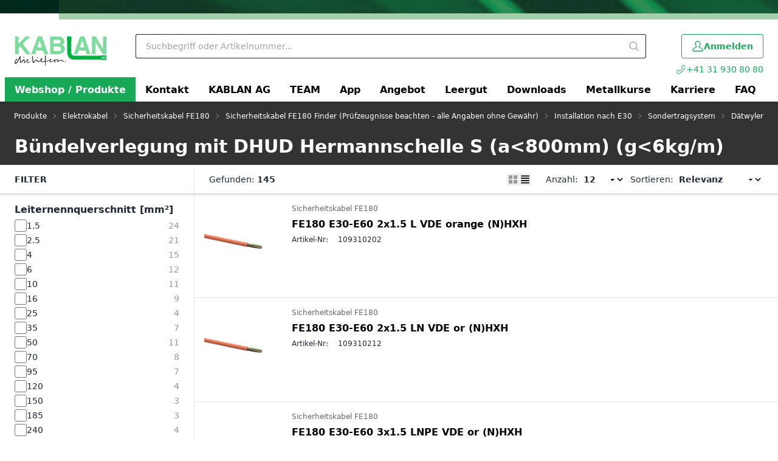

--- FILE ---
content_type: text/html; charset=utf-8
request_url: https://shop.kablan.ch/de/catalog/bundelverlegung-mit-dhud-hermannschelle-s-a800mm-g6kg-m-bRGGYn12pXdq
body_size: 24438
content:
<!DOCTYPE html><html
    data-theme="polynorm"
    class="w-full h-full"
    
        
            lang="de-CH"
        
    
><head><meta charset="UTF-8"><title>Bündelverlegung mit DHUD Hermannschelle S (a&lt;800mm) (g&lt;6kg/m) - </title><link rel="manifest" href="/static/manifest.json"><link rel="icon" href="/static/images/favicon/favicon.ico"><link rel="apple-touch-icon" href="/static/images/apple-touch-icon.png"><link href="/static/css/ui.css?4.38.4fb4a3d7" rel="stylesheet" type="text/css"><script defer src="/static/js/ui.js?4.38.4fb4a3d7"></script><script defer src="/static/js/alpinejs-intersect-3.13.3.js?4.38.4fb4a3d7"></script><script defer src="/static/js/alpinejs-3.13.3.js?4.38.4fb4a3d7"></script><script defer src="/static/js/htmx-2.0.7.js?4.38.4fb4a3d7"></script><script defer src="/static/js/htmx-ajax-header-2.0.7.js?4.38.4fb4a3d7"></script><meta name="robots" content="index, follow"><meta name="viewport" content="width=device-width, initial-scale=1.0, maximum-scale=1.0"><meta name="theme-color" content="#000"><link rel="canonical" href="https://shop.kablan.ch/de/catalog/bundelverlegung-mit-dhud-hermannschelle-s-a800mm-g6kg-m-bRGGYn12pXdq"><link rel="alternate" hreflang="x-default" href="https://shop.kablan.ch/de/catalog/bundelverlegung-mit-dhud-hermannschelle-s-a800mm-g6kg-m-bRGGYn12pXdq"><link rel="alternate" hreflang="fr" href="https://shop.kablan.ch/fr/catalog/pose-de-paquets-avec-la-pince-dhud-hermann-s-a800-mm-g-6-kg-m-bRGGYn12pXdq"><meta property="og:title" content="Bündelverlegung mit DHUD Hermannschelle S (a&lt;800mm) (g&lt;6kg/m)"><meta property="og:url" content="https://shop.kablan.ch/de/catalog/bundelverlegung-mit-dhud-hermannschelle-s-a800mm-g6kg-m-bRGGYn12pXdq"><meta property="og:image" content="https://shop.kablan.ch/thumbor/tvGof-NOKZnoX9HVqby48m8gy3k=/trim/fit-in/480x320/filters:cachevalid(2021-09-17T10:42:21.306442):strip_icc():strip_exif()/Artikelbilder/B%C3%BCndelverlegung%20mit%20DHUD%20Hermannschelle%20S_Datwyler.jpg"><meta property="og:image:width" content="480"><meta property="og:image:height" content="320"><script type="application/ld+json">{"@context": "https://schema.org", "@type": "BreadcrumbList", "itemListElement": [{"@type": "ListItem", "position": 1, "name": "Elektrokabel", "item": "https://shop.kablan.ch/de/catalog/elektrokabel-EjzWXBqwWYDb"}, {"@type": "ListItem", "position": 2, "name": "Sicherheitskabel FE180", "item": "https://shop.kablan.ch/de/catalog/sicherheitskabel-fe180-E5wrM85N73v"}, {"@type": "ListItem", "position": 3, "name": "Sicherheitskabel FE180 Finder (Pr\u00fcfzeugnisse beachten - alle Angaben ohne Gew\u00e4hr)", "item": "https://shop.kablan.ch/de/catalog/sicherheitskabel-fe180-finder-prufzeugnisse-beachten-alle-angaben-ohne-gewahr-r339OgjjZQL"}, {"@type": "ListItem", "position": 4, "name": "Installation nach E30", "item": "https://shop.kablan.ch/de/catalog/installation-nach-e30-oww1lR6Yq30"}, {"@type": "ListItem", "position": 5, "name": "Sondertragsystem", "item": "https://shop.kablan.ch/de/catalog/sondertragsystem-VbbK7lvW4rn"}, {"@type": "ListItem", "position": 6, "name": "D\u00e4twyler", "item": "https://shop.kablan.ch/de/catalog/datwyler-jdd1BjyK0yG"}, {"@type": "ListItem", "position": 7, "name": "B\u00fcndelverlegung mit DHUD Hermannschelle S (a\u003C800mm) (g\u003C6kg/m)", "item": "https://shop.kablan.ch/de/catalog/bundelverlegung-mit-dhud-hermannschelle-s-a800mm-g6kg-m-bRGGYn12pXdq"}]}</script><script>
                        window.dataLayer = window.dataLayer || [];
                        function gtag(){dataLayer.push(arguments);}
                        window._eshop_gtag = gtag;
                        gtag('js', new Date());
                    </script><script async src="https://www.googletagmanager.com/gtag/js?id=G-5B5WEGYNL3"></script><script>
                        
                        gtag('config', 'G-5B5WEGYNL3', {
                            cookie_flags: 'secure;samesite=none',
                            
                        });
                        
                        
                    </script><script defer src="https://cloud.umami.is/script.js" data-website-id="e6cdf362-f1cb-4984-acc7-ce5037c675eb"></script><script type="text/javascript">
    (function(c,l,a,r,i,t,y){
        c[a]=c[a]||function(){(c[a].q=c[a].q||[]).push(arguments)};
        t=l.createElement(r);t.async=1;t.src="https://www.clarity.ms/tag/"+i;
        y=l.getElementsByTagName(r)[0];y.parentNode.insertBefore(t,y);
    })(window, document, "clarity", "script", "pexvtam68d");
</script></head>
<body
    class="min-h-full overflow-x-hidden print:bg-white bg-lightest-gray"
    hx-ext="ajax-header, json-messages" hx-push-url="false"
    x-data="app({  messages: [] })"
    @poly:messages="showMessages(...$event.detail.messages)"
    @poly:nocamera="showMessages({
        message: 'Es ist keine Kamera verfügbar.',
        level: 'alert',
        extra_tags: 'autohide',
    })"
    @click="
        const linkElement = $event.target.matches('a') ? $event.target : $event.target.closest('a');
        if (linkElement && linkElement.target === '__modal__' && linkElement.href) {
            $event.preventDefault();
            htmx.ajax('GET', linkElement.href, '#cmsmodal-content').then(() => {
                document.getElementById('cmsmodal').checked = true;
            });
        }
    "
    
>
    
    

    
        <div class="min-h-[100svh] grid grid-cols-1 grid-rows-[auto,auto,1fr,auto]">
            
                




    <header
        class="hidden h-10 -mt-2 bg-primary relative lg:block print:hidden"
        style="background-image: url(/static/images/KABLAN_Balken_lang.jpg)">
    </header>
     
    
    
    <header class="sticky top-0 z-50  bg-white pt-3  print:hidden">
        
            
                <div class="absolute -bottom-1.5 left-0 w-full h-1.5 bg-gradient-to-b from-black to-transparent opacity-10"></div>
            
        
        
            <div class="relative grid grid-flow-dense grid-cols-header md:grid-cols-header-md lg:grid-cols-header-lg">
                
                    <div class="col-start-3 col-end-5 row-start-1 self-center">
                        
    <a href="/de/" class="inline-block h-8 lg:h-12">
        
            <img src="/static/images/logo-icon.svg" class="h-full" alt="">
        
    </a>

                    </div>
                    <div class="col-start-4 col-end-7 lg:col-start-5 lg:col-end-6 row-start-2 lg:row-start-1 h-14 lg:h-16 lg:px-6 xl:px-12 2xl:px-16">
                        <div class="flex items-center justify-center">
                            <div class="flex-auto">
                                
    <div
        class="flex items-center"
        x-data="{
            q: &quot;&quot;,
            active: false,
            currentQuery: null,
            results: {},
            currentResult: null,
            async input(q) {
                this.active = true;
                if (q !== undefined) {
                    this.q = q;
                }
                const query = this.q.trim();
                if (!query) {
                
                    const response = await fetch('/de/search-history/');
                    const searchHistory = await response.json();
                    if (searchHistory.is_search_history_empty) {
                        this.currentResult = null;
                        return;
                    }
                    this.currentResult = searchHistory.html;
                    this.$refs.searchResults.innerHTML = this.currentResult;
                    return;
                }
                this.currentQuery = query;
                if (!(query in this.results)) {
                    this.results[query] = null;
                    
                        const result = await fetch(`/de/instantsearch/?q=${encodeURIComponent(query)}`);
                    
                    this.results[query] = await result.json();
                    if (query === this.currentQuery) {
                        this.currentResult = this.results[query];
                        this.$refs.searchResults.innerHTML = this.currentResult ? this.currentResult.html : '';
                        const q = this.$refs.searchResults.querySelector('[autofocus]');
                        if (q) {
                            q.focus();
                        }
                    }
                } else {
                    if (this.results[query]) {
                        this.currentResult = this.results[query];
                        this.$refs.searchResults.innerHTML = this.currentResult ? this.currentResult.html : '';
                    }
                }
            },
        }"
        @click.window="if (!$el.contains($event.target)) active = false"
        @touchstart.window="if (!$el.contains($event.target)) active = false"
    >
        <div
            class="w-full"
            :class="active ? [
                'fixed', 'lg:relative', 'top-0', 'left-0', 'h-screen', 'lg:h-auto',
                'flex', 'flex-col', 'z-40', 'max-lg:pr-2', 'max-lg:bg-white',
            ] : []"
        >
            <form
                class="flex flex-none p-1 pl-0 lg:pr-0"
                
                    action="/de/search/"
                
                action="/de/search/"
                id="search-form"
                @submit="
                    $input = $el.querySelector('[name=q]');
                    if (!$input.value.trim()) {
                        $event.preventDefault();
                        $input.focus();
                        $input.select();
                    }
                "
            >
                <button
                    type="button"
                    class="flex flex-none w-12 h-12 p-2 mr-2 text-darker-gray justify-center items-center text-2xl hidden lg:hidden"
                    :class="{ hidden: !active }"
                    @click="active = false">
                    <svg xmlns="http://www.w3.org/2000/svg" viewBox="0 0 400 400" class="fill-current w-em h-em"><path d="M232.306 199.995 358.852 73.494c8.865-8.912 8.865-23.4 0-32.31-8.912-8.912-23.445-8.912-32.31 0L199.996 167.685 73.493 41.184c-8.912-8.912-23.4-8.912-32.31 0s-8.912 23.4 0 32.31l126.501 126.501L41.183 326.541c-8.912 8.865-8.912 23.4 0 32.31 8.912 8.865 23.4 8.865 32.31 0l126.501-126.546L326.54 358.851c8.865 8.865 23.4 8.865 32.31 0 8.865-8.912 8.865-23.445 0-32.31L232.306 199.995z"/></svg>
                </button>
                <div class="join w-full my-2" :class="{ 'lg:shadow-sharp': active && currentResult }">
                    <input
                        type="text"
                        name="q"
                        autocomplete="off"
                        
                            placeholder="Suchbegriff oder Artikelnummer..."
                        
                        value=""
                        x-model="q"
                        class="peer join-item input input-bordered text-black border-r-0 rounded-r-none input-no-focus input-sm w-full lg:input-md"
                        :class="{ 'lg:!rounded-b-none': active && currentResult, 'border-darker-gray': active }"
                        @input.debounce="input()"
                        @focus="input()"
                        @keydown.escape="active = false"
                        @click="active = true"
                    >
                    <button
                        class="
                            join-item w-8 flex justify-center items-center
                            bg-white border-y border-r border-base-content/20 rounded-r-sm
                            text-medium-gray cursor-pointer
                            lg:w-10 hover:text-primary peer-focus:border-darker-gray
                        "
                        :class="{
                            'lg:!rounded-b-none': active && currentResult,
                            'border-darker-gray': active,
                            'border-base-content/20': !active,
                            'text-black': active,
                        }"
                    >
                        <svg xmlns="http://www.w3.org/2000/svg" viewBox="0 0 400 400" class="fill-current w-em h-em"><path d="m385.347 363.012-91.355-91.355c22.645-27.608 36.294-62.971 36.294-101.514C330.286 81.735 258.551 10 170.143 10 81.657 10 10 81.735 10 170.143s71.657 160.143 160.143 160.143c38.543 0 73.829-13.571 101.437-36.216l91.355 91.278a15.82 15.82 0 0 0 22.412 0c6.204-6.128 6.204-16.209 0-22.336zm-215.204-64.6c-70.804 0-128.347-57.543-128.347-128.269S99.339 41.796 170.143 41.796c70.727 0 128.347 57.62 128.347 128.347s-57.621 128.269-128.347 128.269z"/></svg>
                    </button>
                </div>
            </form>
            <div
                class="
                    w-full flex-1 overflow-hidden overflow-y-auto left-0 top-14 -mt-1 border-darker-gray bg-white hidden
                    lg:absolute lg:border lg:border-t-0 lg:rounded-b-md lg:max-h-[calc(100vh-120px)] lg:shadow-sharp
                "
                :class="{ hidden: !active || !currentResult }"
                x-ref="searchResults"
                @click.stop="active = true"
                tabindex="-1"
            ></div>
        </div>
    </div>

                            </div>
                            <div class="flex flex-0">
                                
    

                            </div>
                        </div>
                    </div>
                    <div class="col-start-6 col-end-7 row-start-1 self-center">
                        
    
    
    <div
            class="flex items-center justify-end -mx-3 mt-2"
            x-data="{
                open: null,
                timeoutId: null,
                checkClose($el, $event) {
                    if (!$el.contains($event.target) && matchMedia('(min-width: 768px) and (any-hover: none)').matches) {
                        this.open = null;
                    }
                },
            }"
            @click.window="checkClose($el, $event)"
            @touchstart.window="checkClose($el, $event)"
        ><a
        href="tel:{{ site.settings.header_phone_number }}"
        title=""
        class="block relative  lg:hidden text-primary "
        
    ><div
            class="h-12 w-12 p-1 flex items-center justify-center hover:text-primary text-2xl"
            :class="{ 'text-primary': open === '' }"
        ><svg xmlns="http://www.w3.org/2000/svg" viewBox="0 0 400 400" class="fill-current w-em h-em"><path d="M363.206 106.528v-.007c-1.112-13.206-6.472-24.683-15.932-34.111l-25.237-25.152c-7.466-7.094-16.162-10.843-25.147-10.843-9.065 0-17.67 3.727-24.851 10.75-4.752 4.39-9.433 9.13-13.782 13.599-2.07 2.125-4.415 4.533-6.844 6.954l-20.028 19.961c-7.664 7.569-11.714 16.367-11.714 25.441 0 9.005 4.046 17.798 11.701 25.427l.14.139c1.781 1.773 3.999 3.981 6.043 6.088 5.049 5.151 10.462 10.625 16.249 15.944l.805.74-.459.993c-4.351 9.427-10.31 18.703-19.307 30.056-18.983 23.2-38.762 41.155-60.469 54.892-2.188 1.39-4.667 2.65-7.311 3.969-1.292.643-2.9 1.443-4.479 2.284l-.979.521-23.096-23.019c-7.433-7.409-16.157-11.325-25.23-11.325-9.137 0-17.762 3.933-24.921 11.351l-40.461 40.329c-15.198 15.148-15.262 35.071-.164 50.754 2.693 2.804 5.72 5.799 9.515 9.419l.978.945c4.218 4.077 8.202 7.929 11.694 12.102l.134.174c.095.14.209.282.37.447 11.354 12.27 25.262 18.234 42.519 18.234 1.433 0 2.772-.057 4.218-.117l.537-.023c24.957-1.609 47.698-11.046 64.733-19.092 44.257-21.38 82.97-51.601 115.12-89.889 26.483-31.715 44.342-61.428 56.198-93.506 7.753-20.816 10.759-38.112 9.457-54.429zM102.74 245.453c1.86-1.999 5.704-5.353 10.537-5.353 3.644 0 7.455 1.88 11.021 5.438l25.154 25.069c3.39 3.378 7.193 5.091 11.306 5.091 2.457 0 4.919-.625 7.303-1.85.198-.099.338-.178.496-.268l.506-.285c2.184-1.378 4.652-2.633 7.208-3.907l1.461-.739c2.5-1.261 5.084-2.563 7.512-4.143 23.709-15.008 45.078-34.401 65.335-59.302 11.163-13.991 18.518-25.923 23.865-38.741l.076-.205c.065-.162.11-.274.155-.41 1.513-4.523 2.446-10.515-3.821-16.763l-.46-.448c-5.885-5.195-11.262-10.617-16.971-16.373l-1.467-1.479c-.985-.982-1.982-1.991-2.98-3.001l-.257-.261a538.085 538.085 0 0 0-3.006-3.028c-3.839-3.825-5.785-7.607-5.785-11.243 0-3.634 1.946-7.417 5.785-11.244l20.092-20.026a695.807 695.807 0 0 1 3.431-3.484 707.92 707.92 0 0 0 3.511-3.567l1.833-1.857c3.888-3.94 7.56-7.661 11.473-11.272l.079-.078c3.378-3.427 7.098-5.238 10.757-5.238 3.739 0 7.567 1.78 11.05 5.13l25.057 24.973c6.065 6.049 9.39 13.13 10.162 21.632 1.062 13.342-1.595 27.948-8.364 45.965l-.002.004c-11.095 29.843-27.878 57.68-52.812 87.6-30.252 36.075-66.726 64.561-108.399 84.66-15.275 7.247-35.593 15.744-57.301 17.131-1.177.068-2.324.13-3.407.13-11.369 0-20.095-3.672-27.433-11.525l-.08-.09c-4.242-5.052-8.875-9.535-13.356-13.871l-.795-.769c-2.872-2.74-5.937-5.71-8.907-8.881-7.569-7.852-7.634-15.271-.201-22.681l40.639-40.441z"/></svg></div></a><a
                        href="/de/account/login/?next=/de/catalog/bundelverlegung-mit-dhud-hermannschelle-s-a800mm-g6kg-m-bRGGYn12pXdq"
                        title="Anmelden"
                        class="btn btn-primary btn-outline mx-3 mt-1 btn-sm lg:btn-md lg:h-10 hover:!text-white"
                    ><span class="text-xl"><svg xmlns="http://www.w3.org/2000/svg" viewBox="0 0 400 400" class="fill-current w-em h-em"><path d="M349.953 272.308c-10.421-10.418-27.641-19.406-54.762-32.972l-.111-.056c-12.421-6.21-32.598-16.3-39.66-21.688 22.567-28.299 35.479-60.158 35.479-87.675 0-19.133 0-42.944-10.806-64.371C270.295 46.137 248.447 23 200.005 23c-48.461 0-70.3 23.136-80.087 42.543-10.819 21.429-10.819 45.239-10.819 64.371 0 27.534 12.91 59.392 35.479 87.674-7.206 5.489-28.144 15.938-39.78 21.745-27.118 13.566-44.335 22.555-54.762 32.972-23.153 23.172-24.916 61.872-25.035 69.395-.124 8.203 3.108 16.261 8.865 22.107C39.62 369.649 47.622 373 55.822 373h288.342c8.199 0 16.207-3.351 21.971-9.193 5.757-5.858 8.987-13.919 8.864-22.118-.119-7.519-1.883-46.199-25.046-69.381zm-186.361-37.28 7.358-6.958c4.814-4.552 5.309-12.143 1.125-17.281l-6.385-7.842c-19.682-24.176-30.97-50.794-30.97-73.031 0-17.269 0-36.841 8.065-52.822 9.547-18.891 28.798-28.47 57.219-28.47 28.42 0 47.667 9.575 57.208 28.457 8.065 15.994 8.065 35.567 8.065 52.835 0 22.245-11.293 48.864-30.983 73.031l-5.994 7.368c-4.401 5.41-3.879 13.401 1.191 18.191l6.906 6.524c6.786 6.41 21.262 14.198 47.326 27.229 24.075 12.033 40.43 20.496 48.104 28.179 13.45 13.447 17.352 38.795 17.536 51.66a5.21 5.21 0 0 1-1.481 3.722 5.216 5.216 0 0 1-3.72 1.558H55.822a5.201 5.201 0 0 1-3.697-1.557 5.294 5.294 0 0 1-1.508-3.727c.062-3.553 1.074-35.188 17.54-51.659 7.656-7.653 24.017-16.126 48.104-28.178 26.064-13.023 40.54-20.81 47.331-27.229z"/></svg></span><span>Anmelden</span></a></div><a href="tel:+41 31 930 80 80" class="hidden lg:inline-flex items-center text-sm text-primary hover:text-green-700 gap-2 w-full justify-end pt-2"><span class="text-lg"><svg xmlns="http://www.w3.org/2000/svg" viewBox="0 0 400 400" class="fill-current w-em h-em"><path d="M363.206 106.528v-.007c-1.112-13.206-6.472-24.683-15.932-34.111l-25.237-25.152c-7.466-7.094-16.162-10.843-25.147-10.843-9.065 0-17.67 3.727-24.851 10.75-4.752 4.39-9.433 9.13-13.782 13.599-2.07 2.125-4.415 4.533-6.844 6.954l-20.028 19.961c-7.664 7.569-11.714 16.367-11.714 25.441 0 9.005 4.046 17.798 11.701 25.427l.14.139c1.781 1.773 3.999 3.981 6.043 6.088 5.049 5.151 10.462 10.625 16.249 15.944l.805.74-.459.993c-4.351 9.427-10.31 18.703-19.307 30.056-18.983 23.2-38.762 41.155-60.469 54.892-2.188 1.39-4.667 2.65-7.311 3.969-1.292.643-2.9 1.443-4.479 2.284l-.979.521-23.096-23.019c-7.433-7.409-16.157-11.325-25.23-11.325-9.137 0-17.762 3.933-24.921 11.351l-40.461 40.329c-15.198 15.148-15.262 35.071-.164 50.754 2.693 2.804 5.72 5.799 9.515 9.419l.978.945c4.218 4.077 8.202 7.929 11.694 12.102l.134.174c.095.14.209.282.37.447 11.354 12.27 25.262 18.234 42.519 18.234 1.433 0 2.772-.057 4.218-.117l.537-.023c24.957-1.609 47.698-11.046 64.733-19.092 44.257-21.38 82.97-51.601 115.12-89.889 26.483-31.715 44.342-61.428 56.198-93.506 7.753-20.816 10.759-38.112 9.457-54.429zM102.74 245.453c1.86-1.999 5.704-5.353 10.537-5.353 3.644 0 7.455 1.88 11.021 5.438l25.154 25.069c3.39 3.378 7.193 5.091 11.306 5.091 2.457 0 4.919-.625 7.303-1.85.198-.099.338-.178.496-.268l.506-.285c2.184-1.378 4.652-2.633 7.208-3.907l1.461-.739c2.5-1.261 5.084-2.563 7.512-4.143 23.709-15.008 45.078-34.401 65.335-59.302 11.163-13.991 18.518-25.923 23.865-38.741l.076-.205c.065-.162.11-.274.155-.41 1.513-4.523 2.446-10.515-3.821-16.763l-.46-.448c-5.885-5.195-11.262-10.617-16.971-16.373l-1.467-1.479c-.985-.982-1.982-1.991-2.98-3.001l-.257-.261a538.085 538.085 0 0 0-3.006-3.028c-3.839-3.825-5.785-7.607-5.785-11.243 0-3.634 1.946-7.417 5.785-11.244l20.092-20.026a695.807 695.807 0 0 1 3.431-3.484 707.92 707.92 0 0 0 3.511-3.567l1.833-1.857c3.888-3.94 7.56-7.661 11.473-11.272l.079-.078c3.378-3.427 7.098-5.238 10.757-5.238 3.739 0 7.567 1.78 11.05 5.13l25.057 24.973c6.065 6.049 9.39 13.13 10.162 21.632 1.062 13.342-1.595 27.948-8.364 45.965l-.002.004c-11.095 29.843-27.878 57.68-52.812 87.6-30.252 36.075-66.726 64.561-108.399 84.66-15.275 7.247-35.593 15.744-57.301 17.131-1.177.068-2.324.13-3.407.13-11.369 0-20.095-3.672-27.433-11.525l-.08-.09c-4.242-5.052-8.875-9.535-13.356-13.871l-.795-.769c-2.872-2.74-5.937-5.71-8.907-8.881-7.569-7.852-7.634-15.271-.201-22.681l40.639-40.441z"/></svg></span><span>+41 31 930 80 80</span></a>

                    </div>
                    <div class="col-start-3 lg:col-end-7 row-start-2 max-lg:flex items-center">
                        
    <div
        class="max-lg:relative z-10 lg:-mx-6"
        x-data="{ hamburgerOpen: false, desktopOpen: null, timeoutId: null }"
    >
        <button
            type="button"
            class="block -mx-3 lg:hidden h-12 w-12 flex items-center justify-center text-2xl"
            @click="hamburgerOpen = true"
        >
            <svg xmlns="http://www.w3.org/2000/svg" viewBox="0 0 400 400" class="fill-current w-em h-em"><path d="M50.459 200c0-9.389 7.611-17 17-17h265.082c9.389 0 17 7.611 17 17s-7.611 17-17 17H67.459c-9.389 0-17-7.611-17-17zM50.459 98c0-9.389 7.611-17 17-17h265.082c9.389 0 17 7.611 17 17s-7.611 17-17 17H67.459c-9.389 0-17-7.611-17-17zM50.459 302c0-9.389 7.611-17 17-17h265.082c9.389 0 17 7.611 17 17s-7.611 17-17 17H67.459c-9.389 0-17-7.611-17-17z"/></svg>
        </button>
        
        <ul
            class="
                
    
    hidden fixed left-0 top-0 overscroll-contain
    max-lg:bg-dark-gray max-lg:text-white
    max-lg:w-screen max-lg:h-dvh max-lg:overflow-hidden max-lg:overflow-y-scroll

                
    
    lg:static lg:flex lg:px-2 lg:bg-transparent lg:text-black

            "
            :class="{ 'hidden': !hamburgerOpen }"
        >
            
    
    <li class="sticky top-0 border-b border-[rgba(255,255,255,0.1)] bg-primary text-primary-content lg:hidden">
        <button type="button" class="w-full flex gap-4 items-center" @click="hamburgerOpen = false">
            <div class="
    
    h-12 w-12 p-1 border-[rgba(255,255,255,0.1)] flex items-center justify-center text-2xl
    lg:hidden
 border-r"><svg xmlns="http://www.w3.org/2000/svg" viewBox="0 0 400 400" class="fill-current w-em h-em"><path d="M232.306 199.995 358.852 73.494c8.865-8.912 8.865-23.4 0-32.31-8.912-8.912-23.445-8.912-32.31 0L199.996 167.685 73.493 41.184c-8.912-8.912-23.4-8.912-32.31 0s-8.912 23.4 0 32.31l126.501 126.501L41.183 326.541c-8.912 8.865-8.912 23.4 0 32.31 8.912 8.865 23.4 8.865 32.31 0l126.501-126.546L326.54 358.851c8.865 8.865 23.4 8.865 32.31 0 8.865-8.912 8.865-23.445 0-32.31L232.306 199.995z"/></svg></div>
            <span>Navigation</span>
        </button>
    </li>

            
    
        <li class="bg-primary text-white" x-data="{ mobileOpenCatalogRoot: false }" @mouseenter="clearTimeout(timeoutId); timeoutId = setTimeout(() => desktopOpen = 'CatalogRoot', desktopOpen ? 150 : 0)" @mouseleave="clearTimeout(timeoutId); timeoutId = setTimeout(() => desktopOpen = null, 150)" > <a href="/de/catalog/" class="flex gap-4 h-12 px-4 items-center flex-auto lg:h-10 lg:font-semibold hover:bg-green-700" :class="{ 'text-white': desktopOpen === 'CatalogRoot' }" > Webshop / Produkte </a> </li>
    

            
    
        <li class=" flex border-b border-[rgba(255,255,255,0.1)] lg:block lg:border-0 lg:relative " x-data="{ mobileOpen34: false }" @mouseenter="clearTimeout(timeoutId); timeoutId = setTimeout(() => desktopOpen = '34', desktopOpen ? 150 : 0)" @mouseleave="clearTimeout(timeoutId); timeoutId = setTimeout(() => desktopOpen = null, 150)" > <a href="/de/kontakt_kablan/" target="_self" class=" flex gap-4 h-12 px-4 items-center flex-auto lg:h-10 lg:font-semibold lg:text-black lg:hover:text-primary " :class="{ 'text-primary': desktopOpen === '34' }" >Kontakt</a> </li> <li class=" flex border-b border-[rgba(255,255,255,0.1)] lg:block lg:border-0 lg:relative " x-data="{ mobileOpen68: false }" @mouseenter="clearTimeout(timeoutId); timeoutId = setTimeout(() => desktopOpen = '68', desktopOpen ? 150 : 0)" @mouseleave="clearTimeout(timeoutId); timeoutId = setTimeout(() => desktopOpen = null, 150)" > <a href="/de/kablan/" target="_self" class=" flex gap-4 h-12 px-4 items-center flex-auto lg:h-10 lg:font-semibold hover:bg-black hover:!text-white hover:!text-white cursor-pointer hover:after:absolute hover:after:top-full hover:after:left-1/2 hover:after:-translate-x-1/2 hover:after:w-0 hover:after:h-0 hover:after:border-l-[8px] hover:after:border-r-[8px] hover:after:border-t-[8px] hover:after:border-l-transparent hover:after:border-r-transparent hover:after:border-t-black hover:after:z-10 " :class="{ 'bg-black !text-white after:content-[\'\'] after:absolute after:top-full after:left-1/2 after:-translate-x-1/2 after:w-0 after:h-0 after:border-l-[8px] after:border-r-[8px] after:border-t-[8px] after:border-l-transparent after:border-r-transparent after:border-t-black after:z-10': desktopOpen === '68' }" >KABLAN AG</a> <button type="button" class=" h-12 w-12 p-1 border-[rgba(255,255,255,0.1)] flex items-center justify-center text-2xl lg:hidden border-l" @click="mobileOpen68 = true; $el.closest('ul').scrollTop = 0" > <svg xmlns="http://www.w3.org/2000/svg" viewBox="0 0 400 400" class="fill-current w-em h-em"><path d="m150.005 329.842 113.962-112.051c9.808-9.809 9.809-25.771-.03-35.611L150.004 70.158c-4.887-4.805-12.807-4.771-17.652.075-2.368 2.368-3.672 5.516-3.672 8.864s1.304 6.497 3.672 8.864L244.39 200 132.352 312.039c-4.89 4.888-4.886 12.84 0 17.729 4.846 4.845 12.765 4.879 17.653.074z"/></svg> </button> <div class=" hidden absolute max-lg:fixed left-0 top-0 overscroll-contain max-lg:bg-dark-gray max-lg:text-white max-lg:w-screen max-lg:h-dvh max-lg:overflow-hidden max-lg:overflow-y-scroll lg:min-w-full lg:top-10 lg:shadow-sharp lg:bg-white " :class="{ 'hidden': !mobileOpen68 , 'lg:block': desktopOpen === '68' }" > <ul class=" max-lg:h-dvh lg:block lg:min-w-full lg:top-10 lg:p-6 " > <li class="sticky top-0 border-b border-[rgba(255,255,255,0.1)] bg-primary text-primary-content lg:hidden"> <button type="button" class="w-full flex gap-4 items-center" @click="mobileOpen68 = false"> <div class=" h-12 w-12 p-1 border-[rgba(255,255,255,0.1)] flex items-center justify-center text-2xl lg:hidden border-r"><svg xmlns="http://www.w3.org/2000/svg" viewBox="0 0 400 400" class="fill-current w-em h-em"><path d="M249.995 70.158 136.033 182.209c-9.808 9.809-9.809 25.771.03 35.611l113.933 112.022c4.887 4.805 12.807 4.771 17.652-.075 2.368-2.368 3.672-5.516 3.672-8.864s-1.304-6.497-3.672-8.864L155.61 200 267.648 87.961c4.89-4.888 4.886-12.84 0-17.729-4.846-4.845-12.765-4.879-17.653-.074z"/></svg></div> <span>KABLAN AG</span> </button> </li> <li class=" flex border-b border-[rgba(255,255,255,0.1)] lg:block lg:border-0 lg:mt-1 " x-data="{ mobileOpen56: false }" > <a href="/de/kablan/organigramm/" target="_self" class=" flex gap-4 h-12 px-4 items-center flex-auto lg:block lg:h-auto lg:px-0 lg:text-black lg:hover:text-primary lg:truncate " :class="{ 'text-primary': desktopOpen === '56' }" >Organigramm</a> </li> <li class=" flex border-b border-[rgba(255,255,255,0.1)] lg:block lg:border-0 lg:mt-1 " x-data="{ mobileOpen57: false }" > <a href="/file/162/Kablan/Dokumente/imagebroschure_d.pdf" target="_self" class=" flex gap-4 h-12 px-4 items-center flex-auto lg:block lg:h-auto lg:px-0 lg:text-black lg:hover:text-primary lg:truncate " :class="{ 'text-primary': desktopOpen === '57' }" >Firmenbroschüre</a> </li> <li class=" flex border-b border-[rgba(255,255,255,0.1)] lg:block lg:border-0 lg:mt-1 " x-data="{ mobileOpen69: false }" > <a href="/de/kablan/videos/" target="_self" class=" flex gap-4 h-12 px-4 items-center flex-auto lg:block lg:h-auto lg:px-0 lg:text-black lg:hover:text-primary lg:truncate " :class="{ 'text-primary': desktopOpen === '69' }" >Videos</a> </li> </ul></div> </li> <li class=" flex border-b border-[rgba(255,255,255,0.1)] lg:block lg:border-0 lg:relative " x-data="{ mobileOpen102: false }" @mouseenter="clearTimeout(timeoutId); timeoutId = setTimeout(() => desktopOpen = '102', desktopOpen ? 150 : 0)" @mouseleave="clearTimeout(timeoutId); timeoutId = setTimeout(() => desktopOpen = null, 150)" > <a href="/de/kablan-team/" target="_self" class=" flex gap-4 h-12 px-4 items-center flex-auto lg:h-10 lg:font-semibold lg:text-black lg:hover:text-primary " :class="{ 'text-primary': desktopOpen === '102' }" >TEAM</a> </li> <li class=" flex border-b border-[rgba(255,255,255,0.1)] lg:block lg:border-0 lg:relative " x-data="{ mobileOpen53: false }" @mouseenter="clearTimeout(timeoutId); timeoutId = setTimeout(() => desktopOpen = '53', desktopOpen ? 150 : 0)" @mouseleave="clearTimeout(timeoutId); timeoutId = setTimeout(() => desktopOpen = null, 150)" > <a href="/de/kablanapp/" target="_self" class=" flex gap-4 h-12 px-4 items-center flex-auto lg:h-10 lg:font-semibold lg:text-black lg:hover:text-primary " :class="{ 'text-primary': desktopOpen === '53' }" >App</a> </li> <li class=" flex border-b border-[rgba(255,255,255,0.1)] lg:block lg:border-0 lg:relative " x-data="{ mobileOpen38: false }" @mouseenter="clearTimeout(timeoutId); timeoutId = setTimeout(() => desktopOpen = '38', desktopOpen ? 150 : 0)" @mouseleave="clearTimeout(timeoutId); timeoutId = setTimeout(() => desktopOpen = null, 150)" > <a href="/de/angebot-kablan/" target="_self" class=" flex gap-4 h-12 px-4 items-center flex-auto lg:h-10 lg:font-semibold hover:bg-black hover:!text-white hover:!text-white cursor-pointer hover:after:absolute hover:after:top-full hover:after:left-1/2 hover:after:-translate-x-1/2 hover:after:w-0 hover:after:h-0 hover:after:border-l-[8px] hover:after:border-r-[8px] hover:after:border-t-[8px] hover:after:border-l-transparent hover:after:border-r-transparent hover:after:border-t-black hover:after:z-10 " :class="{ 'bg-black !text-white after:content-[\'\'] after:absolute after:top-full after:left-1/2 after:-translate-x-1/2 after:w-0 after:h-0 after:border-l-[8px] after:border-r-[8px] after:border-t-[8px] after:border-l-transparent after:border-r-transparent after:border-t-black after:z-10': desktopOpen === '38' }" >Angebot</a> <button type="button" class=" h-12 w-12 p-1 border-[rgba(255,255,255,0.1)] flex items-center justify-center text-2xl lg:hidden border-l" @click="mobileOpen38 = true; $el.closest('ul').scrollTop = 0" > <svg xmlns="http://www.w3.org/2000/svg" viewBox="0 0 400 400" class="fill-current w-em h-em"><path d="m150.005 329.842 113.962-112.051c9.808-9.809 9.809-25.771-.03-35.611L150.004 70.158c-4.887-4.805-12.807-4.771-17.652.075-2.368 2.368-3.672 5.516-3.672 8.864s1.304 6.497 3.672 8.864L244.39 200 132.352 312.039c-4.89 4.888-4.886 12.84 0 17.729 4.846 4.845 12.765 4.879 17.653.074z"/></svg> </button> <div class=" hidden absolute max-lg:fixed left-0 top-0 overscroll-contain max-lg:bg-dark-gray max-lg:text-white max-lg:w-screen max-lg:h-dvh max-lg:overflow-hidden max-lg:overflow-y-scroll lg:min-w-full lg:top-10 lg:shadow-sharp lg:bg-white " :class="{ 'hidden': !mobileOpen38 , 'lg:block': desktopOpen === '38' }" > <ul class=" max-lg:h-dvh lg:block lg:min-w-full lg:top-10 lg:p-6 " > <li class="sticky top-0 border-b border-[rgba(255,255,255,0.1)] bg-primary text-primary-content lg:hidden"> <button type="button" class="w-full flex gap-4 items-center" @click="mobileOpen38 = false"> <div class=" h-12 w-12 p-1 border-[rgba(255,255,255,0.1)] flex items-center justify-center text-2xl lg:hidden border-r"><svg xmlns="http://www.w3.org/2000/svg" viewBox="0 0 400 400" class="fill-current w-em h-em"><path d="M249.995 70.158 136.033 182.209c-9.808 9.809-9.809 25.771.03 35.611l113.933 112.022c4.887 4.805 12.807 4.771 17.652-.075 2.368-2.368 3.672-5.516 3.672-8.864s-1.304-6.497-3.672-8.864L155.61 200 267.648 87.961c4.89-4.888 4.886-12.84 0-17.729-4.846-4.845-12.765-4.879-17.653-.074z"/></svg></div> <span>Angebot</span> </button> </li> <li class=" flex border-b border-[rgba(255,255,255,0.1)] lg:block lg:border-0 lg:mt-1 " x-data="{ mobileOpen39: false }" > <a href="/de/angebot-kablan/kabel/" target="_self" class=" flex gap-4 h-12 px-4 items-center flex-auto lg:block lg:h-auto lg:px-0 lg:text-black lg:hover:text-primary lg:truncate " :class="{ 'text-primary': desktopOpen === '39' }" >Kabel</a> </li> <li class=" flex border-b border-[rgba(255,255,255,0.1)] lg:block lg:border-0 lg:mt-1 " x-data="{ mobileOpen44: false }" > <a href="/de/angebot-kablan/lan/" target="_self" class=" flex gap-4 h-12 px-4 items-center flex-auto lg:block lg:h-auto lg:px-0 lg:text-black lg:hover:text-primary lg:truncate " :class="{ 'text-primary': desktopOpen === '44' }" >LAN</a> </li> <li class=" flex border-b border-[rgba(255,255,255,0.1)] lg:block lg:border-0 lg:mt-1 " x-data="{ mobileOpen43: false }" > <a href="/de/angebot-kablan/konfektion/" target="_self" class=" flex gap-4 h-12 px-4 items-center flex-auto lg:block lg:h-auto lg:px-0 lg:text-black lg:hover:text-primary lg:truncate " :class="{ 'text-primary': desktopOpen === '43' }" >Konfektion</a> </li> <li class=" flex border-b border-[rgba(255,255,255,0.1)] lg:block lg:border-0 lg:mt-1 " x-data="{ mobileOpen131: false }" > <a href="/de/angebot-kablan/Rohre/" target="_self" class=" flex gap-4 h-12 px-4 items-center flex-auto lg:block lg:h-auto lg:px-0 lg:text-black lg:hover:text-primary lg:truncate " :class="{ 'text-primary': desktopOpen === '131' }" >Rohre</a> </li> <li class=" flex border-b border-[rgba(255,255,255,0.1)] lg:block lg:border-0 lg:mt-1 " x-data="{ mobileOpen45: false }" > <a href="/de/angebot-kablan/angebot_logistik/" target="_self" class=" flex gap-4 h-12 px-4 items-center flex-auto lg:block lg:h-auto lg:px-0 lg:text-black lg:hover:text-primary lg:truncate " :class="{ 'text-primary': desktopOpen === '45' }" >Logistik</a> </li> <li class=" flex border-b border-[rgba(255,255,255,0.1)] lg:block lg:border-0 lg:mt-1 " x-data="{ mobileOpen46: false }" > <a href="/de/angebot-kablan/bauzubehor/" target="_self" class=" flex gap-4 h-12 px-4 items-center flex-auto lg:block lg:h-auto lg:px-0 lg:text-black lg:hover:text-primary lg:truncate " :class="{ 'text-primary': desktopOpen === '46' }" >Bauzubehör</a> </li> <li class=" flex border-b border-[rgba(255,255,255,0.1)] lg:block lg:border-0 lg:mt-1 " x-data="{ mobileOpen41: false }" > <a href="/de/angebot-kablan/verteilnetz/" target="_self" class=" flex gap-4 h-12 px-4 items-center flex-auto lg:block lg:h-auto lg:px-0 lg:text-black lg:hover:text-primary lg:truncate " :class="{ 'text-primary': desktopOpen === '41' }" >Verteilnetz</a> </li> <li class=" flex border-b border-[rgba(255,255,255,0.1)] lg:block lg:border-0 lg:mt-1 " x-data="{ mobileOpen51: false }" > <a href="/de/angebot-kablan/schulungen/" target="_self" class=" flex gap-4 h-12 px-4 items-center flex-auto lg:block lg:h-auto lg:px-0 lg:text-black lg:hover:text-primary lg:truncate " :class="{ 'text-primary': desktopOpen === '51' }" >Schulungen</a> </li> <li class=" flex border-b border-[rgba(255,255,255,0.1)] lg:block lg:border-0 lg:mt-1 " x-data="{ mobileOpen47: false }" > <a href="/de/angebot-kablan/elektrozubehor/" target="_self" class=" flex gap-4 h-12 px-4 items-center flex-auto lg:block lg:h-auto lg:px-0 lg:text-black lg:hover:text-primary lg:truncate " :class="{ 'text-primary': desktopOpen === '47' }" >Elektrozubehör</a> </li> </ul></div> </li> <li class=" flex border-b border-[rgba(255,255,255,0.1)] lg:block lg:border-0 lg:relative " x-data="{ mobileOpen6: false }" @mouseenter="clearTimeout(timeoutId); timeoutId = setTimeout(() => desktopOpen = '6', desktopOpen ? 150 : 0)" @mouseleave="clearTimeout(timeoutId); timeoutId = setTimeout(() => desktopOpen = null, 150)" > <a href="/de/empties/" target="_self" class=" flex gap-4 h-12 px-4 items-center flex-auto lg:h-10 lg:font-semibold lg:text-black lg:hover:text-primary " :class="{ 'text-primary': desktopOpen === '6' }" >Leergut</a> </li> <li class=" flex border-b border-[rgba(255,255,255,0.1)] lg:block lg:border-0 lg:relative " x-data="{ mobileOpen89: false }" @mouseenter="clearTimeout(timeoutId); timeoutId = setTimeout(() => desktopOpen = '89', desktopOpen ? 150 : 0)" @mouseleave="clearTimeout(timeoutId); timeoutId = setTimeout(() => desktopOpen = null, 150)" > <a href="/de/downloads/" target="_self" class=" flex gap-4 h-12 px-4 items-center flex-auto lg:h-10 lg:font-semibold lg:text-black lg:hover:text-primary " :class="{ 'text-primary': desktopOpen === '89' }" >Downloads</a> </li> <li class=" flex border-b border-[rgba(255,255,255,0.1)] lg:block lg:border-0 lg:relative " x-data="{ mobileOpen113: false }" @mouseenter="clearTimeout(timeoutId); timeoutId = setTimeout(() => desktopOpen = '113', desktopOpen ? 150 : 0)" @mouseleave="clearTimeout(timeoutId); timeoutId = setTimeout(() => desktopOpen = null, 150)" > <a href="/metalcourse" target="_self" class=" flex gap-4 h-12 px-4 items-center flex-auto lg:h-10 lg:font-semibold lg:text-black lg:hover:text-primary " :class="{ 'text-primary': desktopOpen === '113' }" >Metallkurse</a> </li> <li class=" flex border-b border-[rgba(255,255,255,0.1)] lg:block lg:border-0 lg:relative " x-data="{ mobileOpen114: false }" @mouseenter="clearTimeout(timeoutId); timeoutId = setTimeout(() => desktopOpen = '114', desktopOpen ? 150 : 0)" @mouseleave="clearTimeout(timeoutId); timeoutId = setTimeout(() => desktopOpen = null, 150)" > <a href="/de/stellenangebote/" target="_self" class=" flex gap-4 h-12 px-4 items-center flex-auto lg:h-10 lg:font-semibold lg:text-black lg:hover:text-primary " :class="{ 'text-primary': desktopOpen === '114' }" >Karriere</a> </li> <li class=" flex border-b border-[rgba(255,255,255,0.1)] lg:block lg:border-0 lg:relative " x-data="{ mobileOpen130: false }" @mouseenter="clearTimeout(timeoutId); timeoutId = setTimeout(() => desktopOpen = '130', desktopOpen ? 150 : 0)" @mouseleave="clearTimeout(timeoutId); timeoutId = setTimeout(() => desktopOpen = null, 150)" > <a href="/de/FAQ/" target="_self" class=" flex gap-4 h-12 px-4 items-center flex-auto lg:h-10 lg:font-semibold lg:text-black lg:hover:text-primary " :class="{ 'text-primary': desktopOpen === '130' }" >FAQ</a> </li>
    

            
        </ul>
    </div>

                    </div>
                
            </div>
        
    </header>



                <header class="gap-6 grid-cols-4 pb-20 text-sm hidden print:grid">
    

    

</header>

            

            
                <main class="bg-white" >
                    
    
    <div id="main-content">
        
    
    
        <header
            class="
                
                    bg-darker-gray text-darker-gray-content
                    
                
            "
            
        >
            <div class="w-full px-3 md:px-6 mx-auto max-w-screen-3xl">
                
                    <div class="flex justify-between flex-wrap items-end pb-3">
                        
                            <div class="w-full flex-none">
                                
                                    <div class="text-xs breadcrumbs mt-2">
                                        <ul>
                                            
        
                                                <li><a href="/de/">Start</a></li>
                                            
        <li><a href="/de/catalog/">Webshop / Produkte</a></li>
        
            <li><a href="/de/catalog/elektrokabel-EjzWXBqwWYDb">Elektrokabel</a></li>
        
            <li><a href="/de/catalog/sicherheitskabel-fe180-E5wrM85N73v">Sicherheitskabel FE180</a></li>
        
            <li><a href="/de/catalog/sicherheitskabel-fe180-finder-prufzeugnisse-beachten-alle-angaben-ohne-gewahr-r339OgjjZQL">Sicherheitskabel FE180 Finder (Prüfzeugnisse beachten - alle Angaben ohne Gewähr)</a></li>
        
            <li><a href="/de/catalog/installation-nach-e30-oww1lR6Yq30">Installation nach E30</a></li>
        
            <li><a href="/de/catalog/sondertragsystem-VbbK7lvW4rn">Sondertragsystem</a></li>
        
            <li><a href="/de/catalog/datwyler-jdd1BjyK0yG">Dätwyler</a></li>
        
    
                                        </ul>
                                    </div>
                                
                            </div>
                        
                        
                            <h1 class="mt-3">
        Bündelverlegung mit DHUD Hermannschelle S (a&lt;800mm) (g&lt;6kg/m)
    </h1>
                        
                        <div class="flex gap-2">
                            
                        </div>
                    </div>
                
            </div>
        </header>
    

        
    

    
        
            
            
    
    
    
        
            
                <div class="absolute top-mobile-header lg:top-desktop-header invisible" id="itemlist-container-position"></div>
            
            <div id="itemlist-container" class="filter:relative z-20" x-data="{ loading: false, layout: 'rows' }">
                <div
                    class="
                        group/rows h-auto
                        filter:drawer filter:drawer-open !overflow-visible max-filter:min-h-[80vh]
                    "
                    :class="{ 'group/rows': layout === 'rows' }"
                >
                    <input id="itemlist-filters" type="checkbox" class="drawer-toggle hidden">
                    
                        
    
    <div class="drawer-side absolute max-filter:fixed max-filter:h-auto max-filter:inset-0 md:top-tablet-header !overflow-visible text-sm filter:h-dvh !max-h-full border-b border-lighter-gray z-10 max-filter:z-50 overscroll-none">
        <label for="itemlist-filters" class="drawer-overlay"></label>
        <div class="max-filter:w-full w-80 2xl:w-84 3xl:w-sidebar h-dvh border-r bg-white max-filter:grid grid-rows-[auto,1fr]">
            <div id="filter-header" class="filter:sticky top-mobile-header lg:top-desktop-header border-t border-lighter-gray bg-white z-50 flex border-b h-12 px-3 md:px-6 3xl:pl-outer items-center gap-4">
                <label for="itemlist-filters" class="flex items-center flex-auto max-filter:cursor-pointer max-filter:hover:text-primary gap-2">
                    <span class="text-xl filter:hidden"><svg xmlns="http://www.w3.org/2000/svg" viewBox="0 0 400 400" class="fill-current w-em h-em"><path d="M232.306 199.995 358.852 73.494c8.865-8.912 8.865-23.4 0-32.31-8.912-8.912-23.445-8.912-32.31 0L199.996 167.685 73.493 41.184c-8.912-8.912-23.4-8.912-32.31 0s-8.912 23.4 0 32.31l126.501 126.501L41.183 326.541c-8.912 8.865-8.912 23.4 0 32.31 8.912 8.865 23.4 8.865 32.31 0l126.501-126.546L326.54 358.851c8.865 8.865 23.4 8.865 32.31 0 8.865-8.912 8.865-23.445 0-32.31L232.306 199.995z"/></svg></span>
                    <span class="uppercase font-bold">Filter</span>
                </label>
                
                <span class="flex items-center justify-end gap-3 flex-auto text-right filter:hidden">
                    <span class="animate-spin hidden" :class="{ hidden: !loading }"><svg xmlns="http://www.w3.org/2000/svg" viewBox="0 0 100 101" class="fill-current w-em h-em"><path opacity="0.2" d="M100 50.5908C100 78.2051 77.6142 100.591 50 100.591C22.3858 100.591 0 78.2051 0 50.5908C0 22.9766 22.3858 0.59082 50 0.59082C77.6142 0.59082 100 22.9766 100 50.5908ZM9.08144 50.5908C9.08144 73.1895 27.4013 91.5094 50 91.5094C72.5987 91.5094 90.9186 73.1895 90.9186 50.5908C90.9186 27.9921 72.5987 9.67226 50 9.67226C27.4013 9.67226 9.08144 27.9921 9.08144 50.5908Z"/><path d="M93.9676 39.0409C96.393 38.4038 97.8624 35.9116 97.0079 33.5539C95.2932 28.8227 92.871 24.3692 89.8167 20.348C85.8452 15.1192 80.8826 10.7238 75.2124 7.41289C69.5422 4.10194 63.2754 1.94025 56.7698 1.05124C51.7666 0.367541 46.6976 0.446843 41.7345 1.27873C39.2613 1.69328 37.813 4.19778 38.4501 6.62326C39.0873 9.04874 41.5694 10.4717 44.0505 10.1071C47.8511 9.54855 51.7191 9.52689 55.5402 10.0491C60.8642 10.7766 65.9928 12.5457 70.6331 15.2552C75.2735 17.9648 79.3347 21.5619 82.5849 25.841C84.9175 28.9121 86.7997 32.2913 88.1811 35.8758C89.083 38.2158 91.5421 39.6781 93.9676 39.0409Z"/></svg>
</span>
                    <span>
                        145 von 145
                    </span>
                </span>
                <div class="absolute left-0 top-full w-full h-1.5 bg-gradient-to-b from-black to-transparent opacity-10"></div>
            </div>
            <div
                class="
                    grid grid-rows-[1fr,auto] overflow-hidden 3xl:pl-outer filter:sticky
                    
                        filter:top-desktop-filter-header
                        filter:max-h-desktop-filter-height
                    
                "
            >
                <div class="overflow-y-auto max-filter:overscroll-contain" id="itemlist-filters-container">
                    
    <form
        class="pb-16 flex flex-col"
        action="/de/catalog/bundelverlegung-mit-dhud-hermannschelle-s-a800mm-g6kg-m-bRGGYn12pXdq"
        id="itemlist"
        autocomplete="off"
        hx-boost="true"
        hx-method="get"
        hx-swap="none show:"
        hx-trigger="change"
        hx-target="#itemlist-container"
        hx-push-url="true"
        hx-ext="json-response"
        @htmx:before-request="loading = true"
        @htmx:after-settle="loading = false"
        @htmx:after-request="updateItemlist($event.detail.xhr.responseText)"
        
    >
        
            
                <input type="hidden" name="q" id="id_q">
                
                
                
            

            
                
                    
                

                
                    
                        
                    
                        
                    
                        
                    
                        
                    
                        
                    
                

                
                    
                

                
                    
                        
                            <div class="group border-b border-lighter-gray px-3 md:px-6 filter:px-0 filter:mx-6 3xl:ml-0 pb-4 last:border-b-0 last:pb-0">
                                
    
        
            <div>
                
    
        <div
            class="
                
                    sticky xl:top-0 z-10 bg-white
                    pt-4
                
                
                    text-base
                    font-semibold pb-1
                
            "
        >
            
            <span>Leiternennquerschnitt [mm²]</span>
        </div>
    

                
                    
                        
    <label
        for="id_feature_etim_ef000060_eu570126_0"
        data-index="0"
        
        class="label justify-start gap-2 px-0 py-0.5 "
        x-data="{ checked: false }"
    >
        <input
            name="feature_etim_ef000060_eu570126"
            id="id_feature_etim_ef000060_eu570126_0"
            type="checkbox"
            class="checkbox checkbox-sm"
            value="1.5"
            
            
            
            
        >
        <span class="label-text flex-grow flex justify-between">
            <span>
                
                    1.5
                
                
            </span>
            
                <span class="flex-none text-medium-gray tabular-nums">24</span>
            
        </span>
    </label>

                    
                
                    
                        
    <label
        for="id_feature_etim_ef000060_eu570126_1"
        data-index="1"
        
        class="label justify-start gap-2 px-0 py-0.5 "
        x-data="{ checked: false }"
    >
        <input
            name="feature_etim_ef000060_eu570126"
            id="id_feature_etim_ef000060_eu570126_1"
            type="checkbox"
            class="checkbox checkbox-sm"
            value="2.5"
            
            
            
            
        >
        <span class="label-text flex-grow flex justify-between">
            <span>
                
                    2.5
                
                
            </span>
            
                <span class="flex-none text-medium-gray tabular-nums">21</span>
            
        </span>
    </label>

                    
                
                    
                        
    <label
        for="id_feature_etim_ef000060_eu570126_2"
        data-index="2"
        
        class="label justify-start gap-2 px-0 py-0.5 "
        x-data="{ checked: false }"
    >
        <input
            name="feature_etim_ef000060_eu570126"
            id="id_feature_etim_ef000060_eu570126_2"
            type="checkbox"
            class="checkbox checkbox-sm"
            value="4.0"
            
            
            
            
        >
        <span class="label-text flex-grow flex justify-between">
            <span>
                
                    4
                
                
            </span>
            
                <span class="flex-none text-medium-gray tabular-nums">15</span>
            
        </span>
    </label>

                    
                
                    
                        
    <label
        for="id_feature_etim_ef000060_eu570126_3"
        data-index="3"
        
        class="label justify-start gap-2 px-0 py-0.5 "
        x-data="{ checked: false }"
    >
        <input
            name="feature_etim_ef000060_eu570126"
            id="id_feature_etim_ef000060_eu570126_3"
            type="checkbox"
            class="checkbox checkbox-sm"
            value="6.0"
            
            
            
            
        >
        <span class="label-text flex-grow flex justify-between">
            <span>
                
                    6
                
                
            </span>
            
                <span class="flex-none text-medium-gray tabular-nums">12</span>
            
        </span>
    </label>

                    
                
                    
                        
    <label
        for="id_feature_etim_ef000060_eu570126_4"
        data-index="4"
        
        class="label justify-start gap-2 px-0 py-0.5 "
        x-data="{ checked: false }"
    >
        <input
            name="feature_etim_ef000060_eu570126"
            id="id_feature_etim_ef000060_eu570126_4"
            type="checkbox"
            class="checkbox checkbox-sm"
            value="10.0"
            
            
            
            
        >
        <span class="label-text flex-grow flex justify-between">
            <span>
                
                    10
                
                
            </span>
            
                <span class="flex-none text-medium-gray tabular-nums">11</span>
            
        </span>
    </label>

                    
                
                    
                        
    <label
        for="id_feature_etim_ef000060_eu570126_5"
        data-index="5"
        
        class="label justify-start gap-2 px-0 py-0.5 "
        x-data="{ checked: false }"
    >
        <input
            name="feature_etim_ef000060_eu570126"
            id="id_feature_etim_ef000060_eu570126_5"
            type="checkbox"
            class="checkbox checkbox-sm"
            value="16.0"
            
            
            
            
        >
        <span class="label-text flex-grow flex justify-between">
            <span>
                
                    16
                
                
            </span>
            
                <span class="flex-none text-medium-gray tabular-nums">9</span>
            
        </span>
    </label>

                    
                
                    
                        
    <label
        for="id_feature_etim_ef000060_eu570126_6"
        data-index="6"
        
        class="label justify-start gap-2 px-0 py-0.5 "
        x-data="{ checked: false }"
    >
        <input
            name="feature_etim_ef000060_eu570126"
            id="id_feature_etim_ef000060_eu570126_6"
            type="checkbox"
            class="checkbox checkbox-sm"
            value="25.0"
            
            
            
            
        >
        <span class="label-text flex-grow flex justify-between">
            <span>
                
                    25
                
                
            </span>
            
                <span class="flex-none text-medium-gray tabular-nums">4</span>
            
        </span>
    </label>

                    
                
                    
                        
    <label
        for="id_feature_etim_ef000060_eu570126_7"
        data-index="7"
        
        class="label justify-start gap-2 px-0 py-0.5 "
        x-data="{ checked: false }"
    >
        <input
            name="feature_etim_ef000060_eu570126"
            id="id_feature_etim_ef000060_eu570126_7"
            type="checkbox"
            class="checkbox checkbox-sm"
            value="35.0"
            
            
            
            
        >
        <span class="label-text flex-grow flex justify-between">
            <span>
                
                    35
                
                
            </span>
            
                <span class="flex-none text-medium-gray tabular-nums">7</span>
            
        </span>
    </label>

                    
                
                    
                        
    <label
        for="id_feature_etim_ef000060_eu570126_8"
        data-index="8"
        
        class="label justify-start gap-2 px-0 py-0.5 "
        x-data="{ checked: false }"
    >
        <input
            name="feature_etim_ef000060_eu570126"
            id="id_feature_etim_ef000060_eu570126_8"
            type="checkbox"
            class="checkbox checkbox-sm"
            value="50.0"
            
            
            
            
        >
        <span class="label-text flex-grow flex justify-between">
            <span>
                
                    50
                
                
            </span>
            
                <span class="flex-none text-medium-gray tabular-nums">11</span>
            
        </span>
    </label>

                    
                
                    
                        
    <label
        for="id_feature_etim_ef000060_eu570126_9"
        data-index="9"
        
        class="label justify-start gap-2 px-0 py-0.5 "
        x-data="{ checked: false }"
    >
        <input
            name="feature_etim_ef000060_eu570126"
            id="id_feature_etim_ef000060_eu570126_9"
            type="checkbox"
            class="checkbox checkbox-sm"
            value="70.0"
            
            
            
            
        >
        <span class="label-text flex-grow flex justify-between">
            <span>
                
                    70
                
                
            </span>
            
                <span class="flex-none text-medium-gray tabular-nums">8</span>
            
        </span>
    </label>

                    
                
                    
                        
    <label
        for="id_feature_etim_ef000060_eu570126_10"
        data-index="10"
        
        class="label justify-start gap-2 px-0 py-0.5 "
        x-data="{ checked: false }"
    >
        <input
            name="feature_etim_ef000060_eu570126"
            id="id_feature_etim_ef000060_eu570126_10"
            type="checkbox"
            class="checkbox checkbox-sm"
            value="95.0"
            
            
            
            
        >
        <span class="label-text flex-grow flex justify-between">
            <span>
                
                    95
                
                
            </span>
            
                <span class="flex-none text-medium-gray tabular-nums">7</span>
            
        </span>
    </label>

                    
                
                    
                        
    <label
        for="id_feature_etim_ef000060_eu570126_11"
        data-index="11"
        
        class="label justify-start gap-2 px-0 py-0.5 "
        x-data="{ checked: false }"
    >
        <input
            name="feature_etim_ef000060_eu570126"
            id="id_feature_etim_ef000060_eu570126_11"
            type="checkbox"
            class="checkbox checkbox-sm"
            value="120.0"
            
            
            
            
        >
        <span class="label-text flex-grow flex justify-between">
            <span>
                
                    120
                
                
            </span>
            
                <span class="flex-none text-medium-gray tabular-nums">4</span>
            
        </span>
    </label>

                    
                
                    
                        
    <label
        for="id_feature_etim_ef000060_eu570126_12"
        data-index="12"
        
        class="label justify-start gap-2 px-0 py-0.5 "
        x-data="{ checked: false }"
    >
        <input
            name="feature_etim_ef000060_eu570126"
            id="id_feature_etim_ef000060_eu570126_12"
            type="checkbox"
            class="checkbox checkbox-sm"
            value="150.0"
            
            
            
            
        >
        <span class="label-text flex-grow flex justify-between">
            <span>
                
                    150
                
                
            </span>
            
                <span class="flex-none text-medium-gray tabular-nums">3</span>
            
        </span>
    </label>

                    
                
                    
                        
    <label
        for="id_feature_etim_ef000060_eu570126_13"
        data-index="13"
        
        class="label justify-start gap-2 px-0 py-0.5 "
        x-data="{ checked: false }"
    >
        <input
            name="feature_etim_ef000060_eu570126"
            id="id_feature_etim_ef000060_eu570126_13"
            type="checkbox"
            class="checkbox checkbox-sm"
            value="185.0"
            
            
            
            
        >
        <span class="label-text flex-grow flex justify-between">
            <span>
                
                    185
                
                
            </span>
            
                <span class="flex-none text-medium-gray tabular-nums">3</span>
            
        </span>
    </label>

                    
                
                    
                        
    <label
        for="id_feature_etim_ef000060_eu570126_14"
        data-index="14"
        
        class="label justify-start gap-2 px-0 py-0.5 "
        x-data="{ checked: false }"
    >
        <input
            name="feature_etim_ef000060_eu570126"
            id="id_feature_etim_ef000060_eu570126_14"
            type="checkbox"
            class="checkbox checkbox-sm"
            value="240.0"
            
            
            
            
        >
        <span class="label-text flex-grow flex justify-between">
            <span>
                
                    240
                
                
            </span>
            
                <span class="flex-none text-medium-gray tabular-nums">4</span>
            
        </span>
    </label>

                    
                
                
            </div>
        
        
    

                            </div>
                        
                    
                        
                            <div class="group border-b border-lighter-gray px-3 md:px-6 filter:px-0 filter:mx-6 3xl:ml-0 pb-4 last:border-b-0 last:pb-0">
                                
    
        
            <div>
                
    
        <div
            class="
                
                    sticky xl:top-0 z-10 bg-white
                    pt-4
                
                
                    text-base
                    font-semibold pb-1
                
            "
        >
            
            <span>Leiterdurchmesser [mm]</span>
        </div>
    

                
                    
                        
    <label
        for="id_feature_etim_ef001621_eu570448_0"
        data-index="0"
        
        class="label justify-start gap-2 px-0 py-0.5 "
        x-data="{ checked: false }"
    >
        <input
            name="feature_etim_ef001621_eu570448"
            id="id_feature_etim_ef001621_eu570448_0"
            type="checkbox"
            class="checkbox checkbox-sm"
            value="0.6"
            
            
            
            
        >
        <span class="label-text flex-grow flex justify-between">
            <span>
                
                    0.6
                
                
            </span>
            
                <span class="flex-none text-medium-gray tabular-nums">5</span>
            
        </span>
    </label>

                    
                
                
            </div>
        
        
    

                            </div>
                        
                    
                        
                            <div class="group border-b border-lighter-gray px-3 md:px-6 filter:px-0 filter:mx-6 3xl:ml-0 pb-4 last:border-b-0 last:pb-0">
                                
    
        
            <div>
                
    
        <div
            class="
                
                    sticky xl:top-0 z-10 bg-white
                    pt-4
                
                
                    text-base
                    font-semibold pb-1
                
            "
        >
            
            <span>Ader-Zahl</span>
        </div>
    

                
                    
                        
    <label
        for="id_feature_etim_ef001792_0"
        data-index="0"
        
        class="label justify-start gap-2 px-0 py-0.5 "
        x-data="{ checked: false }"
    >
        <input
            name="feature_etim_ef001792"
            id="id_feature_etim_ef001792_0"
            type="checkbox"
            class="checkbox checkbox-sm"
            value="1.0"
            
            
            
            
        >
        <span class="label-text flex-grow flex justify-between">
            <span>
                
                    1
                
                
            </span>
            
                <span class="flex-none text-medium-gray tabular-nums">34</span>
            
        </span>
    </label>

                    
                
                    
                        
    <label
        for="id_feature_etim_ef001792_1"
        data-index="1"
        
        class="label justify-start gap-2 px-0 py-0.5 "
        x-data="{ checked: false }"
    >
        <input
            name="feature_etim_ef001792"
            id="id_feature_etim_ef001792_1"
            type="checkbox"
            class="checkbox checkbox-sm"
            value="2.0"
            
            
            
            
        >
        <span class="label-text flex-grow flex justify-between">
            <span>
                
                    2
                
                
            </span>
            
                <span class="flex-none text-medium-gray tabular-nums">11</span>
            
        </span>
    </label>

                    
                
                    
                        
    <label
        for="id_feature_etim_ef001792_2"
        data-index="2"
        
        class="label justify-start gap-2 px-0 py-0.5 "
        x-data="{ checked: false }"
    >
        <input
            name="feature_etim_ef001792"
            id="id_feature_etim_ef001792_2"
            type="checkbox"
            class="checkbox checkbox-sm"
            value="3.0"
            
            
            
            
        >
        <span class="label-text flex-grow flex justify-between">
            <span>
                
                    3
                
                
            </span>
            
                <span class="flex-none text-medium-gray tabular-nums">22</span>
            
        </span>
    </label>

                    
                
                    
                        
    <label
        for="id_feature_etim_ef001792_3"
        data-index="3"
        
        class="label justify-start gap-2 px-0 py-0.5 "
        x-data="{ checked: false }"
    >
        <input
            name="feature_etim_ef001792"
            id="id_feature_etim_ef001792_3"
            type="checkbox"
            class="checkbox checkbox-sm"
            value="4.0"
            
            
            
            
        >
        <span class="label-text flex-grow flex justify-between">
            <span>
                
                    4
                
                
            </span>
            
                <span class="flex-none text-medium-gray tabular-nums">14</span>
            
        </span>
    </label>

                    
                
                    
                        
    <label
        for="id_feature_etim_ef001792_4"
        data-index="4"
        
        class="label justify-start gap-2 px-0 py-0.5 "
        x-data="{ checked: false }"
    >
        <input
            name="feature_etim_ef001792"
            id="id_feature_etim_ef001792_4"
            type="checkbox"
            class="checkbox checkbox-sm"
            value="5.0"
            
            
            
            
        >
        <span class="label-text flex-grow flex justify-between">
            <span>
                
                    5
                
                
            </span>
            
                <span class="flex-none text-medium-gray tabular-nums">43</span>
            
        </span>
    </label>

                    
                
                    
                        
    <label
        for="id_feature_etim_ef001792_5"
        data-index="5"
        
        class="label justify-start gap-2 px-0 py-0.5 "
        x-data="{ checked: false }"
    >
        <input
            name="feature_etim_ef001792"
            id="id_feature_etim_ef001792_5"
            type="checkbox"
            class="checkbox checkbox-sm"
            value="7.0"
            
            
            
            
        >
        <span class="label-text flex-grow flex justify-between">
            <span>
                
                    7
                
                
            </span>
            
                <span class="flex-none text-medium-gray tabular-nums">11</span>
            
        </span>
    </label>

                    
                
                    
                        
    <label
        for="id_feature_etim_ef001792_6"
        data-index="6"
        
        class="label justify-start gap-2 px-0 py-0.5 "
        x-data="{ checked: false }"
    >
        <input
            name="feature_etim_ef001792"
            id="id_feature_etim_ef001792_6"
            type="checkbox"
            class="checkbox checkbox-sm"
            value="12.0"
            
            
            
            
        >
        <span class="label-text flex-grow flex justify-between">
            <span>
                
                    12
                
                
            </span>
            
                <span class="flex-none text-medium-gray tabular-nums">7</span>
            
        </span>
    </label>

                    
                
                    
                        
    <label
        for="id_feature_etim_ef001792_7"
        data-index="7"
        
        class="label justify-start gap-2 px-0 py-0.5 "
        x-data="{ checked: false }"
    >
        <input
            name="feature_etim_ef001792"
            id="id_feature_etim_ef001792_7"
            type="checkbox"
            class="checkbox checkbox-sm"
            value="19.0"
            
            
            
            
        >
        <span class="label-text flex-grow flex justify-between">
            <span>
                
                    19
                
                
            </span>
            
                <span class="flex-none text-medium-gray tabular-nums">1</span>
            
        </span>
    </label>

                    
                
                
            </div>
        
        
    

                            </div>
                        
                    
                        
                            <div class="group border-b border-lighter-gray px-3 md:px-6 filter:px-0 filter:mx-6 3xl:ml-0 pb-4 last:border-b-0 last:pb-0">
                                
    
    
        
            <div>
                
    
        <div
            class="
                
                    sticky xl:top-0 z-10 bg-white
                    pt-4
                
                
                    text-base
                    font-semibold pb-1
                
            "
        >
            
            <span>Fluchtweg (VKF)</span>
        </div>
    

                
                    
                        
    <label
        for="id_feature_kablan_0062_0"
        data-index="0"
        
        class="label justify-start gap-2 px-0 py-0.5 "
        x-data="{ checked: false }"
    >
        <input
            name="feature_kablan_0062"
            id="id_feature_kablan_0062_0"
            type="checkbox"
            class="checkbox checkbox-sm"
            value="False"
            
            
            
            
        >
        <span class="label-text flex-grow flex justify-between">
            <span>
                
                    Nein
                
                
            </span>
            
                <span class="flex-none text-medium-gray tabular-nums">77</span>
            
        </span>
    </label>

                    
                
                    
                        
    <label
        for="id_feature_kablan_0062_1"
        data-index="1"
        
        class="label justify-start gap-2 px-0 py-0.5 "
        x-data="{ checked: false }"
    >
        <input
            name="feature_kablan_0062"
            id="id_feature_kablan_0062_1"
            type="checkbox"
            class="checkbox checkbox-sm"
            value="True"
            
            
            
            
        >
        <span class="label-text flex-grow flex justify-between">
            <span>
                
                    Ja
                
                
            </span>
            
                <span class="flex-none text-medium-gray tabular-nums">66</span>
            
        </span>
    </label>

                    
                
                
            </div>
        
        
    


                            </div>
                        
                    
                        
                            <div class="group border-b border-lighter-gray px-3 md:px-6 filter:px-0 filter:mx-6 3xl:ml-0 pb-4 last:border-b-0 last:pb-0">
                                
    
    
        
            <div>
                
    
        <div
            class="
                
                    sticky xl:top-0 z-10 bg-white
                    pt-4
                
                
                    text-base
                    font-semibold pb-1
                
            "
        >
            
            <span>KBOB - erhöhte Anforderungen</span>
        </div>
    

                
                    
                        
    <label
        for="id_feature_kablan_0063_0"
        data-index="0"
        
        class="label justify-start gap-2 px-0 py-0.5 "
        x-data="{ checked: false }"
    >
        <input
            name="feature_kablan_0063"
            id="id_feature_kablan_0063_0"
            type="checkbox"
            class="checkbox checkbox-sm"
            value="False"
            
            
            
            
        >
        <span class="label-text flex-grow flex justify-between">
            <span>
                
                    Nein
                
                
            </span>
            
                <span class="flex-none text-medium-gray tabular-nums">77</span>
            
        </span>
    </label>

                    
                
                    
                        
    <label
        for="id_feature_kablan_0063_1"
        data-index="1"
        
        class="label justify-start gap-2 px-0 py-0.5 "
        x-data="{ checked: false }"
    >
        <input
            name="feature_kablan_0063"
            id="id_feature_kablan_0063_1"
            type="checkbox"
            class="checkbox checkbox-sm"
            value="True"
            
            
            
            
        >
        <span class="label-text flex-grow flex justify-between">
            <span>
                
                    Ja
                
                
            </span>
            
                <span class="flex-none text-medium-gray tabular-nums">66</span>
            
        </span>
    </label>

                    
                
                
            </div>
        
        
    


                            </div>
                        
                    
                        
                    
                        
                            <div class="group border-b border-lighter-gray px-3 md:px-6 filter:px-0 filter:mx-6 3xl:ml-0 pb-4 last:border-b-0 last:pb-0">
                                
    
    
        
            <div>
                
    
        <div
            class="
                
                    sticky xl:top-0 z-10 bg-white
                    pt-4
                
                
                    text-base
                    font-semibold pb-1
                
            "
        >
            
            <span>Sonstige Dokumentation</span>
        </div>
    

                
                    
                        
    <label
        for="id_feature_etim_ef003490_0"
        data-index="0"
        
        class="label justify-start gap-2 px-0 py-0.5 "
        x-data="{ checked: false }"
    >
        <input
            name="feature_etim_ef003490"
            id="id_feature_etim_ef003490_0"
            type="checkbox"
            class="checkbox checkbox-sm"
            value="True"
            
            
            
            
        >
        <span class="label-text flex-grow flex justify-between">
            <span>
                
                    Ja
                
                
            </span>
            
                <span class="flex-none text-medium-gray tabular-nums">2</span>
            
        </span>
    </label>

                    
                
                
            </div>
        
        
    


                            </div>
                        
                    
                
            
        
    </form>

                </div>
                
    <div class="grid sm:grid-cols-2 gap-3 py-4 px-3 md:px-6 filter:px-0 filter:mr-6 border-t border-lighter-gray filter:hidden" id="itemlist-filters-footer">
        <label class="btn btn-primary btn-block btn-sm sm:order-last" for="itemlist-filters">
            <span>Filter anwenden</span>
            <span class="text-xl"><svg xmlns="http://www.w3.org/2000/svg" viewBox="0 0 400 400" class="fill-current w-em h-em"><path d="m150.005 329.842 113.962-112.051c9.808-9.809 9.809-25.771-.03-35.611L150.004 70.158c-4.887-4.805-12.807-4.771-17.652.075-2.368 2.368-3.672 5.516-3.672 8.864s1.304 6.497 3.672 8.864L244.39 200 132.352 312.039c-4.89 4.888-4.886 12.84 0 17.729 4.846 4.845 12.765 4.879 17.653.074z"/></svg></span>
        </label>
        
    <form
        class=""
        action="/de/catalog/bundelverlegung-mit-dhud-hermannschelle-s-a800mm-g6kg-m-bRGGYn12pXdq"
        autocomplete="off"
        hx-boost="true"
        hx-swap="outerHTML show:"
        hx-target="#itemlist-container"
        hx-push-url="true"
        hx-ext="json-response"
    >
        <input type="hidden" name="q" id="id_q">
        <input type="hidden" name="sort" id="id_sort">
        <input type="hidden" name="limit" value="12" id="id_limit">
        
            <button
                type="submit"
                class="btn btn-outline btn-primary btn-block btn-sm disabled:opacity-30"
                disabled
            >
                zurücksetzen
            </button>
        
    </form>

    </div>

            </div>
        </div>
    </div>

                    
                    <div
                        class="
                            drawer-content !overflow-y-visible !translate-x-0
                            
                                3xl:w-itemlist
                            
                        "
                    >
                        <div
                            class="
                                sticky top-mobile-header lg:top-desktop-header
                                border-t border-lighter-gray bg-white z-50 flex border-b h-12 items-center text-sm
                                px-3 md:px-6 filter:pl-0
                                
                                    3xl:pr-outer
                                
                            "
                        >
                            
                                
                                    <label for="itemlist-filters" class="h-11 flex items-center flex-auto drawer-button cursor-pointer filter:hidden hover:text-primary">
                                        <span class="text-xl "><?xml version="1.0" encoding="UTF-8"?>
<svg xmlns="http://www.w3.org/2000/svg" viewBox="0 0 400 400" class="fill-current w-em h-em">
  <g>
    <g>
      <path d="M209.63,110.56H28.49c-8.01,0-14.5,6.49-14.5,14.5s6.49,14.5,14.5,14.5h181.14v-29Z"/>
      <path d="M371.51,110.56h-52.09v29h52.09c8.01,0,14.5-6.49,14.5-14.5s-6.49-14.5-14.5-14.5Z"/>
    </g>
    <path d="M269.52,194.31c-38.19,0-69.25-31.07-69.25-69.25s31.07-69.25,69.25-69.25,69.25,31.07,69.25,69.25-31.07,69.25-69.25,69.25ZM269.52,81.8c-23.85,0-43.25,19.4-43.25,43.25s19.4,43.25,43.25,43.25,43.25-19.4,43.25-43.25-19.4-43.25-43.25-43.25Z"/>
  </g>
  <g>
    <g>
      <path d="M190.37,289.56h181.14c8.01,0,14.5-6.49,14.5-14.5s-6.49-14.5-14.5-14.5h-181.14v29Z"/>
      <path d="M28.49,289.56h52.09v-29H28.49c-8.01,0-14.5,6.49-14.5,14.5s6.49,14.5,14.5,14.5Z"/>
    </g>
    <path d="M130.48,205.8c38.19,0,69.25,31.07,69.25,69.25s-31.07,69.25-69.25,69.25-69.25-31.07-69.25-69.25,31.07-69.25,69.25-69.25ZM130.48,318.31c23.85,0,43.25-19.4,43.25-43.25s-19.4-43.25-43.25-43.25-43.25,19.4-43.25,43.25,19.4,43.25,43.25,43.25Z"/>
  </g>
</svg>
</span>
                                        <span class="uppercase font-bold px-2 ">Filter</span>
                                        
                                             <span>(145)</span>
                                        
                                    </label>
                                
                            
                            
    <div
        class="
            flex-auto
            
                pl-6 3xl:pl-8
                max-filter:hidden
            
        "
    >
        Gefunden:
        <span class="font-bold">
            
                145
            
        </span>
    </div>

                            
                                
    <form
        class="flex gap-3 flex-none mr-6 max-rows:hidden"
        action="/de/account/preferences/"
        method="post"
        hx-boost="true"
        hx-swap="none show:"
    >
        <input type="hidden" name="csrfmiddlewaretoken" value="mzQDAT1Ozzitox6lNbXgdmCTW2cEA0yyE9baw9xDPIbTAVCOWk7C2mpIbwkjsQZB">
        <button
            class="text-xl text-medium-gray hover:text-primary"
            :class="{ 'text-medium-gray hover:text-primary': layout === 'rows', 'text-black': layout === 'boxes' }"
            @click="layout = 'boxes'"
            title="Kachelansicht"
            name="itemlist_layout"
            value="boxes"
        >
            <svg xmlns="http://www.w3.org/2000/svg" viewBox="0 0 400 400" class="fill-current w-em h-em"><path d="M60.459 64.75h120.5v120.5h-120.5zM219.041 64.75h120.5v120.5h-120.5zM60.459 214.75h120.5v120.5h-120.5zM219.041 214.75h120.5v120.5h-120.5z"/></svg>
        </button>
        <button
            class="text-xl text-black"
            :class="{ 'text-medium-gray hover:text-primary': layout === 'boxes', 'text-black': layout === 'rows' }"
            @click="layout = 'rows'"
            title="Listenansicht"
            name="itemlist_layout"
            value="rows"
        >
            <svg xmlns="http://www.w3.org/2000/svg" viewBox="0 0 400 400" class="fill-current w-em h-em"><path d="M64.5 220.333h271v34h-271zM64.5 71h271v34h-271zM64.5 295h271v34h-271zM64.5 145.667h271v34h-271z"/></svg>
        </button>
    </form>

                            
                            
    
        <div class="flex-none mr-2 max-sm:hidden">
            
    <label>
        <span class="max-sm:hidden">Anzahl:</span>
        <select
            class="select select-sm pl-0 !font-bold focus:outline-0 focus:border-none hover:text-primary max-w-36 truncate max-sm:text-right "
            name="limit"
            form="itemlist"
            @change="$el.form.dispatchEvent(new Event('change'))"
        >
            
                <option
                    selected
                    value="12"
                >
                    12
                </option>
            
                <option
                    
                    value="24"
                >
                    24
                </option>
            
                <option
                    
                    value="48"
                >
                    48
                </option>
            
        </select>
    </label>

        </div>
    

                            
    
        <div class="flex-none">
            
    <label>
        <span class="max-sm:hidden">Sortieren:</span>
        <select
            class="select select-sm pl-0 !font-bold focus:outline-0 focus:border-none hover:text-primary max-w-36 truncate max-sm:text-right "
            name="sort"
            form="itemlist"
            @change="$el.form.dispatchEvent(new Event('change'))"
        >
            
                <option
                    selected
                    value="abc"
                >
                    Relevanz
                </option>
            
                <option
                    
                    value="item_id.raw"
                >
                    Artikelnummer
                </option>
            
                <option
                    
                    value="label_slug"
                >
                    Bezeichnung
                </option>
            
        </select>
    </label>

        </div>
    

                            <div class="absolute left-0 top-full w-full h-1.5 bg-gradient-to-b from-black to-transparent opacity-10"></div>
                        </div>
                        
    <div
        class="
            grid sm:grid-cols-2
            rows:group-only/rows:grid-cols-1
            
                
                    lg:grid-cols-2
                    2xl:grid-cols-3
                
                3xl:pr-outer
            
        "
    >
        
        
            <div
                class="
                    border-b grid grid-cols-1 grid-rows-1 hover:bg-lightest-gray
                    sm:border-r sm:max-2xl:even:border-r-0
                    
                        
                            2xl:[&:nth-child(2n)]:border-r
                            2xl:[&:nth-child(3n)]:border-r-0
                        
                    
                    rows:group-only/rows:border-r-0
                "
                :class="{ 'opacity-60': loading }"
            >
                
    
    
    <article
            class="
                group relative cursor-pointer
                flex flex-col
                rows:group-only/rows:grid grid-cols-item grid-flow-dense
                p-3 md:p-4 3xl:px-8
                
            "
            @click="$el.querySelector('a').click()"
        ><a
                href="/de/item/fe180-e30-e60-2x15-l-vde-orange-nhxh/109310202"
                class="relative block h-44 p-4 col-start mix-blend-darken rows:group-only/rows:h-32 rows:group-only/rows:self-center"
                draggable="false"
                @click.stop
            ><img
                    class="
                        absolute left-0 top-0 object-scale-down h-full w-full scale-90 rows:group-only/rows:scale-100
                        transition-transform group-hover:scale-95
                        
                        
                    "
                    draggable="false"
                    
                        src="/thumbor/nBuuMsoKjSWbK8yoEpfK3L9u8Lg=/fit-in/300x200/filters:cachevalid(2019-09-18T16:25:10.409863):strip_icc():strip_exif()/Artikelbilder/109310202_HB.jpg"
                        alt="FE180 E30-E60 2x1.5 L VDE orange  (N)HXH"
                    
                ></a><div class="flex-auto mt-2 col-desc rows:group-only/rows:pl-6 rows:group-only/rows:mt-0"><div class="flex pr-16 mb-2 rows:group-only/rows:mb-0"><a
            class="block max-w-full truncate text-xs text-dark-gray hover:text-primary"
            href="/de/catalog/sicherheitskabel-fe180-E5wrM85N73v"
            
            @click.stop
        >Sicherheitskabel FE180</a></div><div class="border-t border-lighter-gray pt-2 rows:group-only/rows:border-0 rows:group-only/rows:mt-0"><div><a
            class="text-black hover:text-primary font-semibold"
            href="/de/item/fe180-e30-e60-2x15-l-vde-orange-nhxh/109310202"
            @click.stop
        >FE180 E30-E60 2x1.5 L VDE orange  (N)HXH</a></div><div class="inline-grid grid-cols-[repeat(2,auto)] items-center gap-x-4 text-xs whitespace-nowrap empty:hidden"><span class="mt-2">Artikel-Nr:</span><span class="mt-2">109310202</span></div></div></div><div
        class="
            flex flex-col justify-between items-end gap-4 mt-4
            rows:group-only/rows:justify-end rows:group-only/rows:mt-0 rows:group-only/rows:gap-6
        "
    ><div class="basis-1/2 rows:group-only/rows:basis-full rows:group-only/rows:max-w-[200px]"><div class="grow flex justify-end cursor-default" @click.stop></div></div></div><div class="col-quantity flex-col rows:group-only/rows:flex rows:group-only/rows:h-full rows:group-only/rows:pt-2.5"><div class="flex gap-4 items-center mt-2 -mb-2"><div class="flex-1 flex rows:group-only/rows:justify-end empty:hidden"></div><div class="flex-1 flex justify-end items-center empty:hidden"></div></div></div></article>

            </div>
        
            <div
                class="
                    border-b grid grid-cols-1 grid-rows-1 hover:bg-lightest-gray
                    sm:border-r sm:max-2xl:even:border-r-0
                    
                        
                            2xl:[&:nth-child(2n)]:border-r
                            2xl:[&:nth-child(3n)]:border-r-0
                        
                    
                    rows:group-only/rows:border-r-0
                "
                :class="{ 'opacity-60': loading }"
            >
                
    
    
    <article
            class="
                group relative cursor-pointer
                flex flex-col
                rows:group-only/rows:grid grid-cols-item grid-flow-dense
                p-3 md:p-4 3xl:px-8
                
            "
            @click="$el.querySelector('a').click()"
        ><a
                href="/de/item/fe180-e30-e60-2x15-ln-vde-or-nhxh/109310212"
                class="relative block h-44 p-4 col-start mix-blend-darken rows:group-only/rows:h-32 rows:group-only/rows:self-center"
                draggable="false"
                @click.stop
            ><img
                    class="
                        absolute left-0 top-0 object-scale-down h-full w-full scale-90 rows:group-only/rows:scale-100
                        transition-transform group-hover:scale-95
                        
                        
                    "
                    draggable="false"
                    
                        src="/thumbor/aZwlETDbUF6j6Yl-tgOblsTjSwE=/fit-in/300x200/filters:cachevalid(2019-09-18T16:25:10.453863):strip_icc():strip_exif()/Artikelbilder/109310212_HB.jpg"
                        alt="FE180 E30-E60 2x1.5 LN VDE or (N)HXH"
                    
                ></a><div class="flex-auto mt-2 col-desc rows:group-only/rows:pl-6 rows:group-only/rows:mt-0"><div class="flex pr-16 mb-2 rows:group-only/rows:mb-0"><a
            class="block max-w-full truncate text-xs text-dark-gray hover:text-primary"
            href="/de/catalog/sicherheitskabel-fe180-E5wrM85N73v"
            
            @click.stop
        >Sicherheitskabel FE180</a></div><div class="border-t border-lighter-gray pt-2 rows:group-only/rows:border-0 rows:group-only/rows:mt-0"><div><a
            class="text-black hover:text-primary font-semibold"
            href="/de/item/fe180-e30-e60-2x15-ln-vde-or-nhxh/109310212"
            @click.stop
        >FE180 E30-E60 2x1.5 LN VDE or (N)HXH</a></div><div class="inline-grid grid-cols-[repeat(2,auto)] items-center gap-x-4 text-xs whitespace-nowrap empty:hidden"><span class="mt-2">Artikel-Nr:</span><span class="mt-2">109310212</span></div></div></div><div
        class="
            flex flex-col justify-between items-end gap-4 mt-4
            rows:group-only/rows:justify-end rows:group-only/rows:mt-0 rows:group-only/rows:gap-6
        "
    ><div class="basis-1/2 rows:group-only/rows:basis-full rows:group-only/rows:max-w-[200px]"><div class="grow flex justify-end cursor-default" @click.stop></div></div></div><div class="col-quantity flex-col rows:group-only/rows:flex rows:group-only/rows:h-full rows:group-only/rows:pt-2.5"><div class="flex gap-4 items-center mt-2 -mb-2"><div class="flex-1 flex rows:group-only/rows:justify-end empty:hidden"></div><div class="flex-1 flex justify-end items-center empty:hidden"></div></div></div></article>

            </div>
        
            <div
                class="
                    border-b grid grid-cols-1 grid-rows-1 hover:bg-lightest-gray
                    sm:border-r sm:max-2xl:even:border-r-0
                    
                        
                            2xl:[&:nth-child(2n)]:border-r
                            2xl:[&:nth-child(3n)]:border-r-0
                        
                    
                    rows:group-only/rows:border-r-0
                "
                :class="{ 'opacity-60': loading }"
            >
                
    
    
    <article
            class="
                group relative cursor-pointer
                flex flex-col
                rows:group-only/rows:grid grid-cols-item grid-flow-dense
                p-3 md:p-4 3xl:px-8
                
            "
            @click="$el.querySelector('a').click()"
        ><a
                href="/de/item/fe180-e30-e60-3x15-lnpe-vde-or-nhxh/109310322"
                class="relative block h-44 p-4 col-start mix-blend-darken rows:group-only/rows:h-32 rows:group-only/rows:self-center"
                draggable="false"
                @click.stop
            ><img
                    class="
                        absolute left-0 top-0 object-scale-down h-full w-full scale-90 rows:group-only/rows:scale-100
                        transition-transform group-hover:scale-95
                        
                        
                    "
                    draggable="false"
                    
                        src="/thumbor/NqiSggiKrqKTZkY_C3_lbdXpLJY=/fit-in/300x200/filters:cachevalid(2019-09-18T16:25:10.491863):strip_icc():strip_exif()/Artikelbilder/109310322_HB.jpg"
                        alt="FE180 E30-E60 3x1.5 LNPE VDE or (N)HXH"
                    
                ></a><div class="flex-auto mt-2 col-desc rows:group-only/rows:pl-6 rows:group-only/rows:mt-0"><div class="flex pr-16 mb-2 rows:group-only/rows:mb-0"><a
            class="block max-w-full truncate text-xs text-dark-gray hover:text-primary"
            href="/de/catalog/sicherheitskabel-fe180-E5wrM85N73v"
            
            @click.stop
        >Sicherheitskabel FE180</a></div><div class="border-t border-lighter-gray pt-2 rows:group-only/rows:border-0 rows:group-only/rows:mt-0"><div><a
            class="text-black hover:text-primary font-semibold"
            href="/de/item/fe180-e30-e60-3x15-lnpe-vde-or-nhxh/109310322"
            @click.stop
        >FE180 E30-E60 3x1.5 LNPE VDE or (N)HXH</a></div><div class="inline-grid grid-cols-[repeat(2,auto)] items-center gap-x-4 text-xs whitespace-nowrap empty:hidden"><span class="mt-2">Artikel-Nr:</span><span class="mt-2">109310322</span></div></div></div><div
        class="
            flex flex-col justify-between items-end gap-4 mt-4
            rows:group-only/rows:justify-end rows:group-only/rows:mt-0 rows:group-only/rows:gap-6
        "
    ><div class="basis-1/2 rows:group-only/rows:basis-full rows:group-only/rows:max-w-[200px]"><div class="grow flex justify-end cursor-default" @click.stop></div></div></div><div class="col-quantity flex-col rows:group-only/rows:flex rows:group-only/rows:h-full rows:group-only/rows:pt-2.5"><div class="flex gap-4 items-center mt-2 -mb-2"><div class="flex-1 flex rows:group-only/rows:justify-end empty:hidden"></div><div class="flex-1 flex justify-end items-center empty:hidden"></div></div></div></article>

            </div>
        
            <div
                class="
                    border-b grid grid-cols-1 grid-rows-1 hover:bg-lightest-gray
                    sm:border-r sm:max-2xl:even:border-r-0
                    
                        
                            2xl:[&:nth-child(2n)]:border-r
                            2xl:[&:nth-child(3n)]:border-r-0
                        
                    
                    rows:group-only/rows:border-r-0
                "
                :class="{ 'opacity-60': loading }"
            >
                
    
    
    <article
            class="
                group relative cursor-pointer
                flex flex-col
                rows:group-only/rows:grid grid-cols-item grid-flow-dense
                p-3 md:p-4 3xl:px-8
                
            "
            @click="$el.querySelector('a').click()"
        ><a
                href="/de/item/fe180-e30-e60-4x15-lpe-vde-or-nhxh/109310432"
                class="relative block h-44 p-4 col-start mix-blend-darken rows:group-only/rows:h-32 rows:group-only/rows:self-center"
                draggable="false"
                @click.stop
            ><img
                    class="
                        absolute left-0 top-0 object-scale-down h-full w-full scale-90 rows:group-only/rows:scale-100
                        transition-transform group-hover:scale-95
                        
                        
                    "
                    draggable="false"
                    
                        src="/thumbor/z-WCp_ACOpmMlpvwmPa7z9f4VyU=/fit-in/300x200/filters:cachevalid(2019-09-18T16:25:10.527863):strip_icc():strip_exif()/Artikelbilder/109310432_HB.jpg"
                        alt="FE180 E30-E60 4x1.5 LPE VDE or (N)HXH"
                    
                ></a><div class="flex-auto mt-2 col-desc rows:group-only/rows:pl-6 rows:group-only/rows:mt-0"><div class="flex pr-16 mb-2 rows:group-only/rows:mb-0"><a
            class="block max-w-full truncate text-xs text-dark-gray hover:text-primary"
            href="/de/catalog/sicherheitskabel-fe180-E5wrM85N73v"
            
            @click.stop
        >Sicherheitskabel FE180</a></div><div class="border-t border-lighter-gray pt-2 rows:group-only/rows:border-0 rows:group-only/rows:mt-0"><div><a
            class="text-black hover:text-primary font-semibold"
            href="/de/item/fe180-e30-e60-4x15-lpe-vde-or-nhxh/109310432"
            @click.stop
        >FE180 E30-E60 4x1.5 LPE VDE or (N)HXH</a></div><div class="inline-grid grid-cols-[repeat(2,auto)] items-center gap-x-4 text-xs whitespace-nowrap empty:hidden"><span class="mt-2">Artikel-Nr:</span><span class="mt-2">109310432</span></div></div></div><div
        class="
            flex flex-col justify-between items-end gap-4 mt-4
            rows:group-only/rows:justify-end rows:group-only/rows:mt-0 rows:group-only/rows:gap-6
        "
    ><div class="basis-1/2 rows:group-only/rows:basis-full rows:group-only/rows:max-w-[200px]"><div class="grow flex justify-end cursor-default" @click.stop></div></div></div><div class="col-quantity flex-col rows:group-only/rows:flex rows:group-only/rows:h-full rows:group-only/rows:pt-2.5"><div class="flex gap-4 items-center mt-2 -mb-2"><div class="flex-1 flex rows:group-only/rows:justify-end empty:hidden"></div><div class="flex-1 flex justify-end items-center empty:hidden"></div></div></div></article>

            </div>
        
            <div
                class="
                    border-b grid grid-cols-1 grid-rows-1 hover:bg-lightest-gray
                    sm:border-r sm:max-2xl:even:border-r-0
                    
                        
                            2xl:[&:nth-child(2n)]:border-r
                            2xl:[&:nth-child(3n)]:border-r-0
                        
                    
                    rows:group-only/rows:border-r-0
                "
                :class="{ 'opacity-60': loading }"
            >
                
    
    
    <article
            class="
                group relative cursor-pointer
                flex flex-col
                rows:group-only/rows:grid grid-cols-item grid-flow-dense
                p-3 md:p-4 3xl:px-8
                
            "
            @click="$el.querySelector('a').click()"
        ><a
                href="/de/item/fe180-e30-e60-5x15-lnpe-vde-or-nhxh/109310522"
                class="relative block h-44 p-4 col-start mix-blend-darken rows:group-only/rows:h-32 rows:group-only/rows:self-center"
                draggable="false"
                @click.stop
            ><img
                    class="
                        absolute left-0 top-0 object-scale-down h-full w-full scale-90 rows:group-only/rows:scale-100
                        transition-transform group-hover:scale-95
                        
                        
                    "
                    draggable="false"
                    
                        src="/thumbor/bdEn01KBQwN7veB18uIOy0whyeI=/fit-in/300x200/filters:cachevalid(2019-09-18T16:25:10.563863):strip_icc():strip_exif()/Artikelbilder/109310522_HB.jpg"
                        alt="FE180 E30-E60 5x1.5 LNPE VDE or (N)HXH"
                    
                ></a><div class="flex-auto mt-2 col-desc rows:group-only/rows:pl-6 rows:group-only/rows:mt-0"><div class="flex pr-16 mb-2 rows:group-only/rows:mb-0"><a
            class="block max-w-full truncate text-xs text-dark-gray hover:text-primary"
            href="/de/catalog/sicherheitskabel-fe180-E5wrM85N73v"
            
            @click.stop
        >Sicherheitskabel FE180</a></div><div class="border-t border-lighter-gray pt-2 rows:group-only/rows:border-0 rows:group-only/rows:mt-0"><div><a
            class="text-black hover:text-primary font-semibold"
            href="/de/item/fe180-e30-e60-5x15-lnpe-vde-or-nhxh/109310522"
            @click.stop
        >FE180 E30-E60 5x1.5 LNPE VDE or (N)HXH</a></div><div class="inline-grid grid-cols-[repeat(2,auto)] items-center gap-x-4 text-xs whitespace-nowrap empty:hidden"><span class="mt-2">Artikel-Nr:</span><span class="mt-2">109310522</span></div></div></div><div
        class="
            flex flex-col justify-between items-end gap-4 mt-4
            rows:group-only/rows:justify-end rows:group-only/rows:mt-0 rows:group-only/rows:gap-6
        "
    ><div class="basis-1/2 rows:group-only/rows:basis-full rows:group-only/rows:max-w-[200px]"><div class="grow flex justify-end cursor-default" @click.stop></div></div></div><div class="col-quantity flex-col rows:group-only/rows:flex rows:group-only/rows:h-full rows:group-only/rows:pt-2.5"><div class="flex gap-4 items-center mt-2 -mb-2"><div class="flex-1 flex rows:group-only/rows:justify-end empty:hidden"></div><div class="flex-1 flex justify-end items-center empty:hidden"></div></div></div></article>

            </div>
        
            <div
                class="
                    border-b grid grid-cols-1 grid-rows-1 hover:bg-lightest-gray
                    sm:border-r sm:max-2xl:even:border-r-0
                    
                        
                            2xl:[&:nth-child(2n)]:border-r
                            2xl:[&:nth-child(3n)]:border-r-0
                        
                    
                    rows:group-only/rows:border-r-0
                "
                :class="{ 'opacity-60': loading }"
            >
                
    
    
    <article
            class="
                group relative cursor-pointer
                flex flex-col
                rows:group-only/rows:grid grid-cols-item grid-flow-dense
                p-3 md:p-4 3xl:px-8
                
            "
            @click="$el.querySelector('a').click()"
        ><a
                href="/de/item/fe180-e30-e60-7x15-lpe-vde-or-nhxh/109310732"
                class="relative block h-44 p-4 col-start mix-blend-darken rows:group-only/rows:h-32 rows:group-only/rows:self-center"
                draggable="false"
                @click.stop
            ><img
                    class="
                        absolute left-0 top-0 object-scale-down h-full w-full scale-90 rows:group-only/rows:scale-100
                        transition-transform group-hover:scale-95
                        
                        
                    "
                    draggable="false"
                    
                        src="/thumbor/_YTLbHpT-rnOrzHz2fkkSvmwF9s=/fit-in/300x200/filters:cachevalid(2019-09-18T16:25:10.600863):strip_icc():strip_exif()/Artikelbilder/109310732_HB.jpg"
                        alt="FE180 E30-E60 7x1.5 LPE VDE or (N)HXH"
                    
                ></a><div class="flex-auto mt-2 col-desc rows:group-only/rows:pl-6 rows:group-only/rows:mt-0"><div class="flex pr-16 mb-2 rows:group-only/rows:mb-0"><a
            class="block max-w-full truncate text-xs text-dark-gray hover:text-primary"
            href="/de/catalog/sicherheitskabel-fe180-E5wrM85N73v"
            
            @click.stop
        >Sicherheitskabel FE180</a></div><div class="border-t border-lighter-gray pt-2 rows:group-only/rows:border-0 rows:group-only/rows:mt-0"><div><a
            class="text-black hover:text-primary font-semibold"
            href="/de/item/fe180-e30-e60-7x15-lpe-vde-or-nhxh/109310732"
            @click.stop
        >FE180 E30-E60 7x1.5 LPE VDE or (N)HXH</a></div><div class="inline-grid grid-cols-[repeat(2,auto)] items-center gap-x-4 text-xs whitespace-nowrap empty:hidden"><span class="mt-2">Artikel-Nr:</span><span class="mt-2">109310732</span></div></div></div><div
        class="
            flex flex-col justify-between items-end gap-4 mt-4
            rows:group-only/rows:justify-end rows:group-only/rows:mt-0 rows:group-only/rows:gap-6
        "
    ><div class="basis-1/2 rows:group-only/rows:basis-full rows:group-only/rows:max-w-[200px]"><div class="grow flex justify-end cursor-default" @click.stop></div></div></div><div class="col-quantity flex-col rows:group-only/rows:flex rows:group-only/rows:h-full rows:group-only/rows:pt-2.5"><div class="flex gap-4 items-center mt-2 -mb-2"><div class="flex-1 flex rows:group-only/rows:justify-end empty:hidden"></div><div class="flex-1 flex justify-end items-center empty:hidden"></div></div></div></article>

            </div>
        
            <div
                class="
                    border-b grid grid-cols-1 grid-rows-1 hover:bg-lightest-gray
                    sm:border-r sm:max-2xl:even:border-r-0
                    
                        
                            2xl:[&:nth-child(2n)]:border-r
                            2xl:[&:nth-child(3n)]:border-r-0
                        
                    
                    rows:group-only/rows:border-r-0
                "
                :class="{ 'opacity-60': loading }"
            >
                
    
    
    <article
            class="
                group relative cursor-pointer
                flex flex-col
                rows:group-only/rows:grid grid-cols-item grid-flow-dense
                p-3 md:p-4 3xl:px-8
                
            "
            @click="$el.querySelector('a').click()"
        ><a
                href="/de/item/fe180-e30-e60-12x15-lpe-vde-or-nhxh/109311232"
                class="relative block h-44 p-4 col-start mix-blend-darken rows:group-only/rows:h-32 rows:group-only/rows:self-center"
                draggable="false"
                @click.stop
            ><img
                    class="
                        absolute left-0 top-0 object-scale-down h-full w-full scale-90 rows:group-only/rows:scale-100
                        transition-transform group-hover:scale-95
                        
                        
                    "
                    draggable="false"
                    
                        src="/thumbor/wVMFJkcOR1BXNQnhPnNU8YGXehk=/fit-in/300x200/filters:cachevalid(2019-09-18T16:25:10.636863):strip_icc():strip_exif()/Artikelbilder/109311232_HB.jpg"
                        alt="FE180 E30-E60 12x1.5 LPE VDE or (N)HXH"
                    
                ></a><div class="flex-auto mt-2 col-desc rows:group-only/rows:pl-6 rows:group-only/rows:mt-0"><div class="flex pr-16 mb-2 rows:group-only/rows:mb-0"><a
            class="block max-w-full truncate text-xs text-dark-gray hover:text-primary"
            href="/de/catalog/sicherheitskabel-fe180-E5wrM85N73v"
            
            @click.stop
        >Sicherheitskabel FE180</a></div><div class="border-t border-lighter-gray pt-2 rows:group-only/rows:border-0 rows:group-only/rows:mt-0"><div><a
            class="text-black hover:text-primary font-semibold"
            href="/de/item/fe180-e30-e60-12x15-lpe-vde-or-nhxh/109311232"
            @click.stop
        >FE180 E30-E60 12x1.5 LPE VDE or (N)HXH</a></div><div class="inline-grid grid-cols-[repeat(2,auto)] items-center gap-x-4 text-xs whitespace-nowrap empty:hidden"><span class="mt-2">Artikel-Nr:</span><span class="mt-2">109311232</span></div></div></div><div
        class="
            flex flex-col justify-between items-end gap-4 mt-4
            rows:group-only/rows:justify-end rows:group-only/rows:mt-0 rows:group-only/rows:gap-6
        "
    ><div class="basis-1/2 rows:group-only/rows:basis-full rows:group-only/rows:max-w-[200px]"><div class="grow flex justify-end cursor-default" @click.stop></div></div></div><div class="col-quantity flex-col rows:group-only/rows:flex rows:group-only/rows:h-full rows:group-only/rows:pt-2.5"><div class="flex gap-4 items-center mt-2 -mb-2"><div class="flex-1 flex rows:group-only/rows:justify-end empty:hidden"></div><div class="flex-1 flex justify-end items-center empty:hidden"></div></div></div></article>

            </div>
        
            <div
                class="
                    border-b grid grid-cols-1 grid-rows-1 hover:bg-lightest-gray
                    sm:border-r sm:max-2xl:even:border-r-0
                    
                        
                            2xl:[&:nth-child(2n)]:border-r
                            2xl:[&:nth-child(3n)]:border-r-0
                        
                    
                    rows:group-only/rows:border-r-0
                "
                :class="{ 'opacity-60': loading }"
            >
                
    
    
    <article
            class="
                group relative cursor-pointer
                flex flex-col
                rows:group-only/rows:grid grid-cols-item grid-flow-dense
                p-3 md:p-4 3xl:px-8
                
            "
            @click="$el.querySelector('a').click()"
        ><a
                href="/de/item/fe180-e30-e60-19x15-lpe-vde-or-nhxh/109311932"
                class="relative block h-44 p-4 col-start mix-blend-darken rows:group-only/rows:h-32 rows:group-only/rows:self-center"
                draggable="false"
                @click.stop
            ><img
                    class="
                        absolute left-0 top-0 object-scale-down h-full w-full scale-90 rows:group-only/rows:scale-100
                        transition-transform group-hover:scale-95
                        
                        
                    "
                    draggable="false"
                    
                        src="/thumbor/Zp84d1tI-3E0RKBmNp0JLnZ42Sc=/fit-in/300x200/filters:cachevalid(2019-09-18T16:25:10.673863):strip_icc():strip_exif()/Artikelbilder/109311932_HB.jpg"
                        alt="FE180 E30-E60 19x1.5 LPE VDE or (N)HXH"
                    
                ></a><div class="flex-auto mt-2 col-desc rows:group-only/rows:pl-6 rows:group-only/rows:mt-0"><div class="flex pr-16 mb-2 rows:group-only/rows:mb-0"><a
            class="block max-w-full truncate text-xs text-dark-gray hover:text-primary"
            href="/de/catalog/sicherheitskabel-fe180-E5wrM85N73v"
            
            @click.stop
        >Sicherheitskabel FE180</a></div><div class="border-t border-lighter-gray pt-2 rows:group-only/rows:border-0 rows:group-only/rows:mt-0"><div><a
            class="text-black hover:text-primary font-semibold"
            href="/de/item/fe180-e30-e60-19x15-lpe-vde-or-nhxh/109311932"
            @click.stop
        >FE180 E30-E60 19x1.5 LPE VDE or (N)HXH</a></div><div class="inline-grid grid-cols-[repeat(2,auto)] items-center gap-x-4 text-xs whitespace-nowrap empty:hidden"><span class="mt-2">Artikel-Nr:</span><span class="mt-2">109311932</span></div></div></div><div
        class="
            flex flex-col justify-between items-end gap-4 mt-4
            rows:group-only/rows:justify-end rows:group-only/rows:mt-0 rows:group-only/rows:gap-6
        "
    ><div class="basis-1/2 rows:group-only/rows:basis-full rows:group-only/rows:max-w-[200px]"><div class="grow flex justify-end cursor-default" @click.stop></div></div></div><div class="col-quantity flex-col rows:group-only/rows:flex rows:group-only/rows:h-full rows:group-only/rows:pt-2.5"><div class="flex gap-4 items-center mt-2 -mb-2"><div class="flex-1 flex rows:group-only/rows:justify-end empty:hidden"></div><div class="flex-1 flex justify-end items-center empty:hidden"></div></div></div></article>

            </div>
        
            <div
                class="
                    border-b grid grid-cols-1 grid-rows-1 hover:bg-lightest-gray
                    sm:border-r sm:max-2xl:even:border-r-0
                    
                        
                            2xl:[&:nth-child(2n)]:border-r
                            2xl:[&:nth-child(3n)]:border-r-0
                        
                    
                    rows:group-only/rows:border-r-0
                "
                :class="{ 'opacity-60': loading }"
            >
                
    
    
    <article
            class="
                group relative cursor-pointer
                flex flex-col
                rows:group-only/rows:grid grid-cols-item grid-flow-dense
                p-3 md:p-4 3xl:px-8
                
            "
            @click="$el.querySelector('a').click()"
        ><a
                href="/de/item/fe180-e30-e60-2x25-ln-vde-or-nhxh/109320212"
                class="relative block h-44 p-4 col-start mix-blend-darken rows:group-only/rows:h-32 rows:group-only/rows:self-center"
                draggable="false"
                @click.stop
            ><img
                    class="
                        absolute left-0 top-0 object-scale-down h-full w-full scale-90 rows:group-only/rows:scale-100
                        transition-transform group-hover:scale-95
                        
                        
                    "
                    draggable="false"
                    
                        src="/thumbor/LvMwjNQSyoGEZvoy5i_744vgGWc=/fit-in/300x200/filters:cachevalid(2019-09-18T16:25:10.709863):strip_icc():strip_exif()/Artikelbilder/109320212_HB.jpg"
                        alt="FE180 E30-E60 2x2.5 LN VDE or (N)HXH"
                    
                ></a><div class="flex-auto mt-2 col-desc rows:group-only/rows:pl-6 rows:group-only/rows:mt-0"><div class="flex pr-16 mb-2 rows:group-only/rows:mb-0"><a
            class="block max-w-full truncate text-xs text-dark-gray hover:text-primary"
            href="/de/catalog/sicherheitskabel-fe180-E5wrM85N73v"
            
            @click.stop
        >Sicherheitskabel FE180</a></div><div class="border-t border-lighter-gray pt-2 rows:group-only/rows:border-0 rows:group-only/rows:mt-0"><div><a
            class="text-black hover:text-primary font-semibold"
            href="/de/item/fe180-e30-e60-2x25-ln-vde-or-nhxh/109320212"
            @click.stop
        >FE180 E30-E60 2x2.5 LN VDE or (N)HXH</a></div><div class="inline-grid grid-cols-[repeat(2,auto)] items-center gap-x-4 text-xs whitespace-nowrap empty:hidden"><span class="mt-2">Artikel-Nr:</span><span class="mt-2">109320212</span></div></div></div><div
        class="
            flex flex-col justify-between items-end gap-4 mt-4
            rows:group-only/rows:justify-end rows:group-only/rows:mt-0 rows:group-only/rows:gap-6
        "
    ><div class="basis-1/2 rows:group-only/rows:basis-full rows:group-only/rows:max-w-[200px]"><div class="grow flex justify-end cursor-default" @click.stop></div></div></div><div class="col-quantity flex-col rows:group-only/rows:flex rows:group-only/rows:h-full rows:group-only/rows:pt-2.5"><div class="flex gap-4 items-center mt-2 -mb-2"><div class="flex-1 flex rows:group-only/rows:justify-end empty:hidden"></div><div class="flex-1 flex justify-end items-center empty:hidden"></div></div></div></article>

            </div>
        
            <div
                class="
                    border-b grid grid-cols-1 grid-rows-1 hover:bg-lightest-gray
                    sm:border-r sm:max-2xl:even:border-r-0
                    
                        
                            2xl:[&:nth-child(2n)]:border-r
                            2xl:[&:nth-child(3n)]:border-r-0
                        
                    
                    rows:group-only/rows:border-r-0
                "
                :class="{ 'opacity-60': loading }"
            >
                
    
    
    <article
            class="
                group relative cursor-pointer
                flex flex-col
                rows:group-only/rows:grid grid-cols-item grid-flow-dense
                p-3 md:p-4 3xl:px-8
                
            "
            @click="$el.querySelector('a').click()"
        ><a
                href="/de/item/fe180-e30-e60-3x25-lnpe-vde-or-nhxh/109320322"
                class="relative block h-44 p-4 col-start mix-blend-darken rows:group-only/rows:h-32 rows:group-only/rows:self-center"
                draggable="false"
                @click.stop
            ><img
                    class="
                        absolute left-0 top-0 object-scale-down h-full w-full scale-90 rows:group-only/rows:scale-100
                        transition-transform group-hover:scale-95
                        
                        
                    "
                    draggable="false"
                    
                        src="/thumbor/-mwJT8KHCDMl91um0MkJI9ysHB8=/fit-in/300x200/filters:cachevalid(2019-09-18T16:25:10.751863):strip_icc():strip_exif()/Artikelbilder/109320322_HB.jpg"
                        alt="FE180 E30-E60 3x2.5 LNPE VDE or (N)HXH"
                    
                ></a><div class="flex-auto mt-2 col-desc rows:group-only/rows:pl-6 rows:group-only/rows:mt-0"><div class="flex pr-16 mb-2 rows:group-only/rows:mb-0"><a
            class="block max-w-full truncate text-xs text-dark-gray hover:text-primary"
            href="/de/catalog/sicherheitskabel-fe180-E5wrM85N73v"
            
            @click.stop
        >Sicherheitskabel FE180</a></div><div class="border-t border-lighter-gray pt-2 rows:group-only/rows:border-0 rows:group-only/rows:mt-0"><div><a
            class="text-black hover:text-primary font-semibold"
            href="/de/item/fe180-e30-e60-3x25-lnpe-vde-or-nhxh/109320322"
            @click.stop
        >FE180 E30-E60 3x2.5 LNPE VDE or (N)HXH</a></div><div class="inline-grid grid-cols-[repeat(2,auto)] items-center gap-x-4 text-xs whitespace-nowrap empty:hidden"><span class="mt-2">Artikel-Nr:</span><span class="mt-2">109320322</span></div></div></div><div
        class="
            flex flex-col justify-between items-end gap-4 mt-4
            rows:group-only/rows:justify-end rows:group-only/rows:mt-0 rows:group-only/rows:gap-6
        "
    ><div class="basis-1/2 rows:group-only/rows:basis-full rows:group-only/rows:max-w-[200px]"><div class="grow flex justify-end cursor-default" @click.stop></div></div></div><div class="col-quantity flex-col rows:group-only/rows:flex rows:group-only/rows:h-full rows:group-only/rows:pt-2.5"><div class="flex gap-4 items-center mt-2 -mb-2"><div class="flex-1 flex rows:group-only/rows:justify-end empty:hidden"></div><div class="flex-1 flex justify-end items-center empty:hidden"></div></div></div></article>

            </div>
        
            <div
                class="
                    border-b grid grid-cols-1 grid-rows-1 hover:bg-lightest-gray
                    sm:border-r sm:max-2xl:even:border-r-0
                    
                        
                            2xl:[&:nth-child(2n)]:border-r
                            2xl:[&:nth-child(3n)]:border-r-0
                        
                    
                    rows:group-only/rows:border-r-0
                "
                :class="{ 'opacity-60': loading }"
            >
                
    
    
    <article
            class="
                group relative cursor-pointer
                flex flex-col
                rows:group-only/rows:grid grid-cols-item grid-flow-dense
                p-3 md:p-4 3xl:px-8
                
            "
            @click="$el.querySelector('a').click()"
        ><a
                href="/de/item/fe180-e30-e60-4x25-lpe-vde-or-nhxh/109320432"
                class="relative block h-44 p-4 col-start mix-blend-darken rows:group-only/rows:h-32 rows:group-only/rows:self-center"
                draggable="false"
                @click.stop
            ><img
                    class="
                        absolute left-0 top-0 object-scale-down h-full w-full scale-90 rows:group-only/rows:scale-100
                        transition-transform group-hover:scale-95
                        
                        
                    "
                    draggable="false"
                    
                        src="/thumbor/B9Dv-2nnJ6mXGinQ12gZi0klN2E=/fit-in/300x200/filters:cachevalid(2019-09-18T16:25:10.787863):strip_icc():strip_exif()/Artikelbilder/109320432_HB.jpg"
                        alt="FE180 E30-E60 4x2.5 LPE VDE or (N)HXH"
                    
                ></a><div class="flex-auto mt-2 col-desc rows:group-only/rows:pl-6 rows:group-only/rows:mt-0"><div class="flex pr-16 mb-2 rows:group-only/rows:mb-0"><a
            class="block max-w-full truncate text-xs text-dark-gray hover:text-primary"
            href="/de/catalog/sicherheitskabel-fe180-E5wrM85N73v"
            
            @click.stop
        >Sicherheitskabel FE180</a></div><div class="border-t border-lighter-gray pt-2 rows:group-only/rows:border-0 rows:group-only/rows:mt-0"><div><a
            class="text-black hover:text-primary font-semibold"
            href="/de/item/fe180-e30-e60-4x25-lpe-vde-or-nhxh/109320432"
            @click.stop
        >FE180 E30-E60 4x2.5 LPE VDE or (N)HXH</a></div><div class="inline-grid grid-cols-[repeat(2,auto)] items-center gap-x-4 text-xs whitespace-nowrap empty:hidden"><span class="mt-2">Artikel-Nr:</span><span class="mt-2">109320432</span></div></div></div><div
        class="
            flex flex-col justify-between items-end gap-4 mt-4
            rows:group-only/rows:justify-end rows:group-only/rows:mt-0 rows:group-only/rows:gap-6
        "
    ><div class="basis-1/2 rows:group-only/rows:basis-full rows:group-only/rows:max-w-[200px]"><div class="grow flex justify-end cursor-default" @click.stop></div></div></div><div class="col-quantity flex-col rows:group-only/rows:flex rows:group-only/rows:h-full rows:group-only/rows:pt-2.5"><div class="flex gap-4 items-center mt-2 -mb-2"><div class="flex-1 flex rows:group-only/rows:justify-end empty:hidden"></div><div class="flex-1 flex justify-end items-center empty:hidden"></div></div></div></article>

            </div>
        
            <div
                class="
                    border-b grid grid-cols-1 grid-rows-1 hover:bg-lightest-gray
                    sm:border-r sm:max-2xl:even:border-r-0
                    
                        
                            2xl:[&:nth-child(2n)]:border-r
                            2xl:[&:nth-child(3n)]:border-r-0
                        
                    
                    rows:group-only/rows:border-r-0
                "
                :class="{ 'opacity-60': loading }"
            >
                
    
    
    <article
            class="
                group relative cursor-pointer
                flex flex-col
                rows:group-only/rows:grid grid-cols-item grid-flow-dense
                p-3 md:p-4 3xl:px-8
                
            "
            @click="$el.querySelector('a').click()"
        ><a
                href="/de/item/fe180-e30-e60-5x25-lnpe-vde-or-nhxh/109320522"
                class="relative block h-44 p-4 col-start mix-blend-darken rows:group-only/rows:h-32 rows:group-only/rows:self-center"
                draggable="false"
                @click.stop
            ><img
                    class="
                        absolute left-0 top-0 object-scale-down h-full w-full scale-90 rows:group-only/rows:scale-100
                        transition-transform group-hover:scale-95
                        
                        
                    "
                    draggable="false"
                    
                        src="/thumbor/AqPWaTJYMaQZgUSZmuGf1IP-UCE=/fit-in/300x200/filters:cachevalid(2019-09-18T16:25:10.823863):strip_icc():strip_exif()/Artikelbilder/109320522_HB.jpg"
                        alt="FE180 E30-E60 5x2.5 LNPE VDE or (N)HXH"
                    
                ></a><div class="flex-auto mt-2 col-desc rows:group-only/rows:pl-6 rows:group-only/rows:mt-0"><div class="flex pr-16 mb-2 rows:group-only/rows:mb-0"><a
            class="block max-w-full truncate text-xs text-dark-gray hover:text-primary"
            href="/de/catalog/sicherheitskabel-fe180-E5wrM85N73v"
            
            @click.stop
        >Sicherheitskabel FE180</a></div><div class="border-t border-lighter-gray pt-2 rows:group-only/rows:border-0 rows:group-only/rows:mt-0"><div><a
            class="text-black hover:text-primary font-semibold"
            href="/de/item/fe180-e30-e60-5x25-lnpe-vde-or-nhxh/109320522"
            @click.stop
        >FE180 E30-E60 5x2.5 LNPE VDE or (N)HXH</a></div><div class="inline-grid grid-cols-[repeat(2,auto)] items-center gap-x-4 text-xs whitespace-nowrap empty:hidden"><span class="mt-2">Artikel-Nr:</span><span class="mt-2">109320522</span></div></div></div><div
        class="
            flex flex-col justify-between items-end gap-4 mt-4
            rows:group-only/rows:justify-end rows:group-only/rows:mt-0 rows:group-only/rows:gap-6
        "
    ><div class="basis-1/2 rows:group-only/rows:basis-full rows:group-only/rows:max-w-[200px]"><div class="grow flex justify-end cursor-default" @click.stop></div></div></div><div class="col-quantity flex-col rows:group-only/rows:flex rows:group-only/rows:h-full rows:group-only/rows:pt-2.5"><div class="flex gap-4 items-center mt-2 -mb-2"><div class="flex-1 flex rows:group-only/rows:justify-end empty:hidden"></div><div class="flex-1 flex justify-end items-center empty:hidden"></div></div></div></article>

            </div>
        
    </div>

                        
    <div class="p-4 3xl:pr-outer border-t -mt-px empty:p-0"><div class="flex gap-2 justify-center"><a
        href="?page=1"
        class="btn btn-darker-gray lg:btn-sm  "
        title=""
        
            hx-boost="true"
            hx-swap="innerHTML show:"
            hx-target="#itemlist-container"
            hx-push-url="true"
            hx-ext="json-response"
            @htmx:after-request="window.scrollTo({top: 0})"
        
    >1</a><a
        href="?page=2"
        class="btn btn-primary btn-outline lg:border-transparent lg:btn-sm  max-md:hidden"
        title=""
        
            hx-boost="true"
            hx-swap="innerHTML show:"
            hx-target="#itemlist-container"
            hx-push-url="true"
            hx-ext="json-response"
            @htmx:after-request="window.scrollTo({top: 0})"
        
    >2</a><div class="h-12 flex items-center max-md:hidden">...</div><a
        href="?page=11"
        class="btn btn-primary btn-outline lg:border-transparent lg:btn-sm  max-md:hidden"
        title=""
        
            hx-boost="true"
            hx-swap="innerHTML show:"
            hx-target="#itemlist-container"
            hx-push-url="true"
            hx-ext="json-response"
            @htmx:after-request="window.scrollTo({top: 0})"
        
    >11</a><div class="h-12 flex items-center max-md:hidden">...</div><a
        href="?page=13"
        class="btn btn-primary btn-outline lg:border-transparent lg:btn-sm  max-md:hidden"
        title=""
        
            hx-boost="true"
            hx-swap="innerHTML show:"
            hx-target="#itemlist-container"
            hx-push-url="true"
            hx-ext="json-response"
            @htmx:after-request="window.scrollTo({top: 0})"
        
    >13</a><a
        href="?page=2"
        class="btn btn-primary btn-outline lg:border-transparent lg:btn-sm  "
        title="Nächste Seite"
        
            hx-boost="true"
            hx-swap="innerHTML show:"
            hx-target="#itemlist-container"
            hx-push-url="true"
            hx-ext="json-response"
            @htmx:after-request="window.scrollTo({top: 0})"
        
    >&raquo;</a></div></div>

                    </div>
                </div>
            </div>
        
    

        
        
            
                
                
    

    

            
        
    


    </div>
    
        
    

                </main>
            

            
                
                
    
    

    <footer class="shopfooter bg-lightest-gray print:hidden">
        
            <section class="w-full px-3 md:px-6 mx-auto max-w-screen-3xl p-4 space-y-6">
                
                    
    <div class="text-center">
        
            <a href="/de/" class="inline-block">
                
                    <img src="/static/images/logo-icon.svg" class="h-12" alt="" loading="lazy">
                
            </a>
        
    </div>

                    
    <div class="flex flex-col flex-wrap sm:flex-row">
        <div class="text-center sm:text-left sm:w-1/2 md:w-1/3 lg:w-1/4">
            
                
                    
    <div class="text-base uppercase font-bold mb-1 ">Adresse</div>

                    KABLAN AG <br>WEISSACKERSTRASSE 7 <br>CH-3072 OSTERMUNDIGEN
                
            
        </div>
        <div class="text-center sm:text-left sm:w-1/2 md:w-1/3 lg:w-1/4 py-6 sm:py-0">
            
                
            
        </div>
        <div class="text-center sm:text-left md:text-right w-full md:w-1/3 lg:w-1/2 sm:pt-6 md:pt-0">
            
                
    <div class="text-base uppercase font-bold mb-1 hidden invisible md:block">Kontakt</div>

                <div class="inline-flex flex-col sm:flex sm:flex-row md:flex-col lg:flex-row md:items-end md:mt-[-3px] lg:justify-end">
                    
                        
                            
    <div class="pb-4 sm:w-1/2 md:w-auto lg:w-1/2">
        <a href="tel:+41 31 930 80 80" class="
    inline-flex items-center w-max hover:opacity-80
">
            <span class="
    text-left w-10 text-3xl text-primary
">
                <svg xmlns="http://www.w3.org/2000/svg" viewBox="0 0 400 400" class="fill-current w-em h-em"><path d="M363.206 106.528v-.007c-1.112-13.206-6.472-24.683-15.932-34.111l-25.237-25.152c-7.466-7.094-16.162-10.843-25.147-10.843-9.065 0-17.67 3.727-24.851 10.75-4.752 4.39-9.433 9.13-13.782 13.599-2.07 2.125-4.415 4.533-6.844 6.954l-20.028 19.961c-7.664 7.569-11.714 16.367-11.714 25.441 0 9.005 4.046 17.798 11.701 25.427l.14.139c1.781 1.773 3.999 3.981 6.043 6.088 5.049 5.151 10.462 10.625 16.249 15.944l.805.74-.459.993c-4.351 9.427-10.31 18.703-19.307 30.056-18.983 23.2-38.762 41.155-60.469 54.892-2.188 1.39-4.667 2.65-7.311 3.969-1.292.643-2.9 1.443-4.479 2.284l-.979.521-23.096-23.019c-7.433-7.409-16.157-11.325-25.23-11.325-9.137 0-17.762 3.933-24.921 11.351l-40.461 40.329c-15.198 15.148-15.262 35.071-.164 50.754 2.693 2.804 5.72 5.799 9.515 9.419l.978.945c4.218 4.077 8.202 7.929 11.694 12.102l.134.174c.095.14.209.282.37.447 11.354 12.27 25.262 18.234 42.519 18.234 1.433 0 2.772-.057 4.218-.117l.537-.023c24.957-1.609 47.698-11.046 64.733-19.092 44.257-21.38 82.97-51.601 115.12-89.889 26.483-31.715 44.342-61.428 56.198-93.506 7.753-20.816 10.759-38.112 9.457-54.429zM102.74 245.453c1.86-1.999 5.704-5.353 10.537-5.353 3.644 0 7.455 1.88 11.021 5.438l25.154 25.069c3.39 3.378 7.193 5.091 11.306 5.091 2.457 0 4.919-.625 7.303-1.85.198-.099.338-.178.496-.268l.506-.285c2.184-1.378 4.652-2.633 7.208-3.907l1.461-.739c2.5-1.261 5.084-2.563 7.512-4.143 23.709-15.008 45.078-34.401 65.335-59.302 11.163-13.991 18.518-25.923 23.865-38.741l.076-.205c.065-.162.11-.274.155-.41 1.513-4.523 2.446-10.515-3.821-16.763l-.46-.448c-5.885-5.195-11.262-10.617-16.971-16.373l-1.467-1.479c-.985-.982-1.982-1.991-2.98-3.001l-.257-.261a538.085 538.085 0 0 0-3.006-3.028c-3.839-3.825-5.785-7.607-5.785-11.243 0-3.634 1.946-7.417 5.785-11.244l20.092-20.026a695.807 695.807 0 0 1 3.431-3.484 707.92 707.92 0 0 0 3.511-3.567l1.833-1.857c3.888-3.94 7.56-7.661 11.473-11.272l.079-.078c3.378-3.427 7.098-5.238 10.757-5.238 3.739 0 7.567 1.78 11.05 5.13l25.057 24.973c6.065 6.049 9.39 13.13 10.162 21.632 1.062 13.342-1.595 27.948-8.364 45.965l-.002.004c-11.095 29.843-27.878 57.68-52.812 87.6-30.252 36.075-66.726 64.561-108.399 84.66-15.275 7.247-35.593 15.744-57.301 17.131-1.177.068-2.324.13-3.407.13-11.369 0-20.095-3.672-27.433-11.525l-.08-.09c-4.242-5.052-8.875-9.535-13.356-13.871l-.795-.769c-2.872-2.74-5.937-5.71-8.907-8.881-7.569-7.852-7.634-15.271-.201-22.681l40.639-40.441z"/></svg>
            </span>
            <span class="
    flex-auto
">+41 31 930 80 80</span>
        </a>
    </div>

                        
                    
                    
                        
                            
    <div class="pb-4 sm:w-1/2 md:w-auto lg:w-1/2">
        <a href="mailto:KABLAN@KABLAN.CH" class="
    inline-flex items-center w-max hover:opacity-80
">
            <span class="
    text-left w-10 text-3xl text-primary
">
                <svg xmlns="http://www.w3.org/2000/svg" viewBox="0 0 400 400" class="fill-current w-em h-em"><path d="M290.927 340.864a16.563 16.563 0 0 0 9.52 3.002c7.852 0 14.765-5.643 16.438-13.417L370.119 60.27c.612-2.985-.515-6.144-2.867-8.071l-.008-.007a8.37 8.37 0 0 0-5.335-1.912 8.493 8.493 0 0 0-3.173.617L31.484 183.522c-6.48 2.916-10.433 9.337-10.014 16.334.422 7.067 5.083 12.94 11.874 14.963l128.266 38.617 4.719 88.14c.202 3.283 2.475 6.242 5.655 7.336a7.885 7.885 0 0 0 2.78.491c2.458 0 4.694-.988 6.296-2.783l45.479-50.139 64.388 44.383zM167.37 237.662 38.39 198.859 330.644 80.372 167.37 237.662zM347.668 87.311l-47.28 239.772-117.521-81.021L347.668 87.311z"/></svg>
            </span>
            <span class="
    flex-auto
">KABLAN@KABLAN.CH</span>
        </a>
    </div>

                        
                    
                </div>
            
        </div>
    </div>

                    
    
        
            
                
                    <div class="flex flex-wrap pt-6 
    border-t
">
                        
                            
                                <div class="w-full sm:w-1/2 md:w-1/4">
                                    <div tabindex="0" class="collapse max-sm:collapse-plus sm:collapse-open">
                                        <input type="checkbox" class="peer min-h-min" />
                                        
                                            <a href="/de/kablan/"
                                               class="
    
    collapse-title text-base uppercase font-bold min-h-min pl-0 sm:py-2

    hover:opacity-80
"
                                               target="_self"
                                               
                                            >
                                                Unternehmen
                                            </a>
                                        
                                        
                                            <ul class="collapse-content px-0 text-sm">
                                                
                                                    
                                                        <li>
                                                            <a href="/file/626/agb/allgemeine-geschaftsbedingungen-fur-lieferungen-und-leistungen_2025_d.pdf"
                                                               target="_blank"
                                                               class="
    hover:opacity-80
"
                                                               rel="noopener"
                                                            >
                                                                AGB
                                                            </a>
                                                        </li>
                                                    
                                                
                                                    
                                                        <li>
                                                            <a href="/de/intern/megafooter/kablan-ag/impressum/"
                                                               target="_self"
                                                               class="
    hover:opacity-80
"
                                                               
                                                            >
                                                                Impressum
                                                            </a>
                                                        </li>
                                                    
                                                
                                                    
                                                        <li>
                                                            <a href="/de/intern/megafooter/kablan-ag/datenschutzerklarung/"
                                                               target="_self"
                                                               class="
    hover:opacity-80
"
                                                               
                                                            >
                                                                Datenschutzerklärung
                                                            </a>
                                                        </li>
                                                    
                                                
                                                    
                                                        <li>
                                                            <a href="/de/intern/megafooter/kablan-ag/copyright/"
                                                               target="_self"
                                                               class="
    hover:opacity-80
"
                                                               
                                                            >
                                                                © KABLAN AG, alle Rechte vorbehalten
                                                            </a>
                                                        </li>
                                                    
                                                
                                            </ul>
                                        
                                    </div>
                                </div>
                            
                        
                            
                                <div class="w-full sm:w-1/2 md:w-1/4">
                                    <div tabindex="0" class="collapse max-sm:collapse-plus sm:collapse-open">
                                        <input type="checkbox" class="peer min-h-min" />
                                        
                                            <a href="/de/kontakt_kablan/"
                                               class="
    
    collapse-title text-base uppercase font-bold min-h-min pl-0 sm:py-2

    hover:opacity-80
"
                                               target="_self"
                                               
                                            >
                                                Kontakt
                                            </a>
                                        
                                        
                                            <ul class="collapse-content px-0 text-sm">
                                                
                                                    
                                                        <li>
                                                            <a href="/de/kablan/organigramm/"
                                                               target="_self"
                                                               class="
    hover:opacity-80
"
                                                               
                                                            >
                                                                Organigramm
                                                            </a>
                                                        </li>
                                                    
                                                
                                                    
                                                        <li>
                                                            <a href="/file/104/Kablan/Dokumente/mietbedingungen.pdf"
                                                               target="_blank"
                                                               class="
    hover:opacity-80
"
                                                               rel="noopener"
                                                            >
                                                                Mietbedingungen
                                                            </a>
                                                        </li>
                                                    
                                                
                                            </ul>
                                        
                                    </div>
                                </div>
                            
                        
                    </div>
                
            
        
    

                    
    <div class="flex flex-wrap py-6  
    border-t
 ">
        <div class="w-full md:w-1/2 inline-flex items-center justify-center md:justify-start">
            <ul class="inline-flex items-center divide-x -ml-2">
                
                
                    <li>
                        
    <select
        class="
    select !text-sm pl-2 py-0 focus:outline-none font-light bg-transparent hover:opacity-80
"
        @change="location.href = $event.target.value"
    >
        
            
            <option
                selected
                value="/de/catalog/bundelverlegung-mit-dhud-hermannschelle-s-a800mm-g6kg-m-bRGGYn12pXdq"
                @htmx:pushed-into-history.window="$el.value = $el.value.split('?')[0] + location.search"
            >
                Deutsch
            </option>
        
            
            <option
                
                value="/fr/catalog/pose-de-paquets-avec-la-pince-dhud-hermann-s-a800-mm-g-6-kg-m-bRGGYn12pXdq"
                @htmx:pushed-into-history.window="$el.value = $el.value.split('?')[0] + location.search"
            >
                Français
            </option>
        
    </select>

                    </li>
                
                
    
        
    

            </ul>
        </div>
        
        <div class="w-full md:w-1/2 text-center md:text-right pt-4 md:pt-0">
            
                <ul class="inline-flex">
                    
                        
    <li>
        <a href="https://www.facebook.com/kablanag.ch" target="_blank" rel="noopener" class="
    inline-block p-1 text-xl hover:opacity-80
">
            <svg xmlns="http://www.w3.org/2000/svg" viewBox="0 0 400 400" class="fill-current w-em h-em"><path d="M119.924 211.041h37.123v152.83a5.461 5.461 0 0 0 5.462 5.462h62.944a5.461 5.461 0 0 0 5.462-5.462V211.76h42.676a5.463 5.463 0 0 0 5.426-4.839l6.482-56.265a5.463 5.463 0 0 0-5.425-6.088h-49.157v-35.269c0-10.632 5.725-16.023 17.016-16.023h32.141a5.462 5.462 0 0 0 5.462-5.462V36.169a5.461 5.461 0 0 0-5.462-5.462H235.78a44.063 44.063 0 0 0-2.029-.04c-7.686 0-34.4 1.509-55.502 20.922-23.381 21.513-20.131 47.271-19.354 51.737v41.243h-38.972a5.461 5.461 0 0 0-5.462 5.462v55.546a5.465 5.465 0 0 0 5.463 5.464z"/></svg>
        </a>
    </li>

                    
                    
                        
    <li>
        <a href="https://www.instagram.com/kablan_dieliefern/" target="_blank" rel="noopener" class="
    inline-block p-1 text-xl hover:opacity-80
">
            <svg xmlns="http://www.w3.org/2000/svg" viewBox="0 0 400 400" class="fill-current w-em h-em"><circle cx="200" cy="200" r="53.583"/><path d="M264.299 28.535H135.701c-59.177 0-107.166 47.989-107.166 107.166V264.3c0 59.177 47.989 107.166 107.166 107.166H264.3c59.177 0 107.166-47.989 107.166-107.166V135.701c-.001-59.177-47.99-107.166-107.167-107.166zM200 285.733c-47.346 0-85.733-38.387-85.733-85.733 0-47.346 38.387-85.733 85.733-85.733s85.733 38.387 85.733 85.733c0 47.346-38.387 85.733-85.733 85.733zm92.163-166.472c-6.309 0-11.424-5.115-11.424-11.424s5.115-11.424 11.424-11.424c6.309 0 11.424 5.115 11.424 11.424s-5.115 11.424-11.424 11.424z"/></svg>
        </a>
    </li>

                    
                    
                    
                    
                        
    <li>
        <a href="https://ch.linkedin.com/company/kablan-ag" target="_blank" rel="noopener" class="
    inline-block p-1 text-xl hover:opacity-80
">
            <svg xmlns="http://www.w3.org/2000/svg" viewBox="0 0 400 400" class="fill-current w-em h-em"><path d="M35.588 144.305h72.435V361H35.588V144.305zM345.749 164.099c-15.214-16.546-35.343-24.82-60.361-24.82-9.221 0-17.597 1.129-25.139 3.389-7.534 2.26-13.899 5.429-19.097 9.513-5.192 4.081-9.328 7.871-12.398 11.367-2.922 3.325-5.776 7.19-8.564 11.568v-30.814h-72.218l.222 10.497c.149 6.999.22 28.573.22 64.725 0 36.155-.144 83.311-.438 141.476h72.215V240.078c0-7.433.804-13.335 2.414-17.713 3.077-7.439 7.715-13.666 13.939-18.692 6.224-5.034 13.939-7.55 23.161-7.55 12.584 0 21.84 4.336 27.769 13.013 5.925 8.672 8.889 20.662 8.889 35.969v115.891h72.221V236.802c-.009-31.928-7.615-56.162-22.835-72.703zM72.245 40c-12.146 0-21.986 3.538-29.525 10.608-7.537 7.068-11.303 15.995-11.303 26.785 0 10.638 3.657 19.533 10.974 26.674 7.315 7.142 16.975 10.715 28.974 10.715h.438c12.295 0 22.21-3.57 29.746-10.715 7.534-7.14 11.229-16.031 11.085-26.674-.148-10.789-3.882-19.716-11.195-26.785C94.126 43.535 84.388 40 72.245 40z"/></svg>
        </a>
    </li>

                    
                    
                    
                        
    <li>
        <a href="https://www.youtube.com/channel/UCMhQjfPhV5EdeVdWivdm9PQ" target="_blank" rel="noopener" class="
    inline-block p-1 text-xl hover:opacity-80
">
            <svg xmlns="http://www.w3.org/2000/svg" viewBox="0 0 400 400" class="fill-current w-em h-em"><path d="M301.844 280.55H282.45l.092-11.093c0-4.932 4.11-8.965 9.134-8.965h1.238c5.034 0 9.155 4.033 9.155 8.965l-.225 11.093zm-72.739-23.774c-4.919 0-8.945 3.255-8.945 7.242v53.952c0 3.981 4.026 7.228 8.945 7.228 4.938 0 8.969-3.247 8.969-7.228v-53.952c0-3.987-4.032-7.242-8.969-7.242zm118.126-30.178v102.637c0 24.62-21.678 44.765-48.171 44.765H100.947c-26.506 0-48.178-20.145-48.178-44.765V226.598c0-24.62 21.672-44.769 48.178-44.769H299.06c26.493 0 48.171 20.149 48.171 44.769zm-233.068 113.78-.016-108.116 24.558.008v-16.019l-65.466-.098v15.75l20.436.058v108.417h20.488zm73.616-92.01h-20.476V306.1c0 8.352.515 12.528-.031 14-1.664 4.478-9.148 9.233-12.066.483-.495-1.529-.058-6.15-.064-14.085l-.083-58.131h-20.361l.06 57.218c.017 8.767-.198 15.308.071 18.283.499 5.248.323 11.366 5.267 14.86 9.21 6.536 26.866-.976 31.283-10.317l-.039 11.92 16.443.019v-91.983h-.004zm65.5 66.115-.046-48.055c-.016-18.313-13.925-29.279-32.81-14.462l.082-35.725-20.453.031-.1 123.306 16.819-.242 1.53-7.68c21.497 19.423 35.009 6.117 34.978-17.173zm64.077-6.371-15.352.08c-.008.6-.031 1.292-.039 2.047v8.435c0 4.516-3.788 8.194-8.389 8.194h-3.005c-4.61 0-8.399-3.678-8.399-8.194V296.486h35.157v-13.031c0-9.523-.25-19.042-1.047-24.487-2.516-17.223-27.062-19.956-39.462-11.14-3.892 2.753-6.862 6.438-8.593 11.389-1.744 4.954-2.611 11.721-2.611 20.315v28.652c.005 47.626 58.747 40.894 51.74-.072zm-78.749-155.548c1.053 2.528 2.694 4.579 4.923 6.125 2.196 1.523 5.015 2.29 8.377 2.29 2.953 0 5.567-.786 7.845-2.405 2.27-1.613 4.183-4.022 5.743-7.236l-.387 7.912h22.823V63.662h-17.967v74.394c0 4.029-3.369 7.327-7.487 7.327-4.094 0-7.475-3.298-7.475-7.327V63.662h-18.753v64.474c0 8.211.154 13.687.399 16.463.259 2.755.904 5.4 1.959 7.965zm-69.164-53.986c0-9.176.776-16.341 2.32-21.506 1.555-5.148 4.347-9.284 8.389-12.405 4.035-3.136 9.197-4.705 15.474-4.705 5.282 0 9.804 1.02 13.583 3.018 3.797 2.01 6.726 4.62 8.759 7.841 2.069 3.232 3.473 6.556 4.224 9.954.767 3.445 1.143 8.641 1.143 15.652v24.174c0 8.866-.36 15.39-1.063 19.532-.693 4.151-2.184 8.003-4.497 11.615-2.277 3.571-5.219 6.243-8.784 7.95-3.603 1.719-7.727 2.563-12.382 2.563-5.203 0-9.585-.708-13.196-2.186-3.625-1.47-6.422-3.683-8.419-6.628-2.013-2.945-3.43-6.534-4.286-10.718-.862-4.179-1.269-10.467-1.269-18.846V98.578h.004zm17.875 37.97c0 5.414 4.09 9.832 9.075 9.832 4.986 0 9.06-4.418 9.06-9.832V85.663c0-5.406-4.074-9.824-9.06-9.824-4.984 0-9.075 4.418-9.075 9.824v50.885zm-63.163 25.694h21.53l.024-73.313 25.441-62.801H147.6l-13.525 46.648L120.358 26H97.052l27.068 62.965.035 73.277z"/></svg>
        </a>
    </li>

                    
                    
                    
                </ul>
            
        </div>
    </div>

                    
    <div class="flex flex-col sm:flex-row flex-wrap text-xs text-center">
        <div class="basis-1/2 sm:text-left sm:order-1">
            &copy; 2026
            
                
                    
                
            
        </div>
        <div class="basis-1/2 sm:text-right sm:order-3">
            <a href="http://www.polynorm.ch" class="hover:opacity-80" target="_blank" rel="noopener">powered by polynorm</a>
        </div>
        
    </div>

                
            </section>
        
    </footer>

            
        </div>
    

    <div class="fixed inset-x-0 bottom-0 z-50 print:hidden"><template x-for="message in messages"><div
            class="transition-opacity opacity-0"
            :class="[`bg-${message.level} text-${message.level}-content`]"
            x-init="
                setTimeout(() => $el.classList.add('opacity-100'), 0);
                if (message.extra_tags.includes('autohide')) {
                    setTimeout(() => hideMessage(message), message.extra_tags.includes('autohide--fast') ? 3000 : 5000);
                }
            "
        ><div class="
    mx-auto max-w-screen-3xl py-1 sm:py-2 px-3 md:px-6 flex flex-wrap justify-between items-center gap-x-4
"><div class="w-0 flex-1 py-2" x-text="message.message"></div><div class="order-2 flex-shrink-0 sm:order-3"><button class="flex-none p-2 rounded-sm hover:bg-black/20" type="button" @click="hideMessage(message)"><svg xmlns="http://www.w3.org/2000/svg" viewBox="0 0 400 400" class="fill-current w-em h-em"><path d="M232.306 199.995 358.852 73.494c8.865-8.912 8.865-23.4 0-32.31-8.912-8.912-23.445-8.912-32.31 0L199.996 167.685 73.493 41.184c-8.912-8.912-23.4-8.912-32.31 0s-8.912 23.4 0 32.31l126.501 126.501L41.183 326.541c-8.912 8.865-8.912 23.4 0 32.31 8.912 8.865 23.4 8.865 32.31 0l126.501-126.546L326.54 358.851c8.865 8.865 23.4 8.865 32.31 0 8.865-8.912 8.865-23.445 0-32.31L232.306 199.995z"/></svg></button></div></div></div></template><div class="insert-hijack-notification"></div></div><input
        type="checkbox"
        class="modal-toggle"
        id="item-energy"
        
            @keydown.window.escape="$el.checked = false"
        
    ><label for="item-energy" class="modal cursor-pointer"><label for="" class="modal-box relative"><label class="btn btn-sm btn-circle absolute right-6 top-6"
               for="item-energy"
               
        ><svg xmlns="http://www.w3.org/2000/svg" viewBox="0 0 400 400" class="fill-current w-em h-em"><path d="M232.306 199.995 358.852 73.494c8.865-8.912 8.865-23.4 0-32.31-8.912-8.912-23.445-8.912-32.31 0L199.996 167.685 73.493 41.184c-8.912-8.912-23.4-8.912-32.31 0s-8.912 23.4 0 32.31l126.501 126.501L41.183 326.541c-8.912 8.865-8.912 23.4 0 32.31 8.912 8.865 23.4 8.865 32.31 0l126.501-126.546L326.54 358.851c8.865 8.865 23.4 8.865 32.31 0 8.865-8.912 8.865-23.445 0-32.31L232.306 199.995z"/></svg></label><label for="item-energy" class="btn btn-sm btn-circle absolute right-2 top-2"><svg xmlns="http://www.w3.org/2000/svg" viewBox="0 0 400 400" class="fill-current w-em h-em"><path d="M232.306 199.995 358.852 73.494c8.865-8.912 8.865-23.4 0-32.31-8.912-8.912-23.445-8.912-32.31 0L199.996 167.685 73.493 41.184c-8.912-8.912-23.4-8.912-32.31 0s-8.912 23.4 0 32.31l126.501 126.501L41.183 326.541c-8.912 8.865-8.912 23.4 0 32.31 8.912 8.865 23.4 8.865 32.31 0l126.501-126.546L326.54 358.851c8.865 8.865 23.4 8.865 32.31 0 8.865-8.912 8.865-23.445 0-32.31L232.306 199.995z"/></svg></label><img :src="energyLabel" :alt="energyLabel" class="max-w-full mx-auto"></label></label><input
        type="checkbox"
        class="modal-toggle"
        id="confirm"
        
            x-model="confirmOpen"
            @keydown.window.escape="confirmOpen = false"
        
    ><label
            for="confirm"
            class="modal modal-bottom sm:modal-middle cursor-pointer"
            :class="{ '!pointer-events-none': confirmLoading }"
        ><label for="" class="modal-box"><label class="btn btn-sm btn-circle absolute right-6 top-6"
               for="confirm"
               
        ><svg xmlns="http://www.w3.org/2000/svg" viewBox="0 0 400 400" class="fill-current w-em h-em"><path d="M232.306 199.995 358.852 73.494c8.865-8.912 8.865-23.4 0-32.31-8.912-8.912-23.445-8.912-32.31 0L199.996 167.685 73.493 41.184c-8.912-8.912-23.4-8.912-32.31 0s-8.912 23.4 0 32.31l126.501 126.501L41.183 326.541c-8.912 8.865-8.912 23.4 0 32.31 8.912 8.865 23.4 8.865 32.31 0l126.501-126.546L326.54 358.851c8.865 8.865 23.4 8.865 32.31 0 8.865-8.912 8.865-23.445 0-32.31L232.306 199.995z"/></svg></label><div class="mb-8 pr-16 font-medium text-2xl" x-text="confirmText"></div><div class="
    absolute flex justify-center items-center inset-0 bg-white opacity-80 text-5xl hidden z-10
" :class="{ hidden: !confirmLoading }"><div class="animate-spin"><svg xmlns="http://www.w3.org/2000/svg" viewBox="0 0 100 101" class="fill-current w-em h-em"><path opacity="0.2" d="M100 50.5908C100 78.2051 77.6142 100.591 50 100.591C22.3858 100.591 0 78.2051 0 50.5908C0 22.9766 22.3858 0.59082 50 0.59082C77.6142 0.59082 100 22.9766 100 50.5908ZM9.08144 50.5908C9.08144 73.1895 27.4013 91.5094 50 91.5094C72.5987 91.5094 90.9186 73.1895 90.9186 50.5908C90.9186 27.9921 72.5987 9.67226 50 9.67226C27.4013 9.67226 9.08144 27.9921 9.08144 50.5908Z"/><path d="M93.9676 39.0409C96.393 38.4038 97.8624 35.9116 97.0079 33.5539C95.2932 28.8227 92.871 24.3692 89.8167 20.348C85.8452 15.1192 80.8826 10.7238 75.2124 7.41289C69.5422 4.10194 63.2754 1.94025 56.7698 1.05124C51.7666 0.367541 46.6976 0.446843 41.7345 1.27873C39.2613 1.69328 37.813 4.19778 38.4501 6.62326C39.0873 9.04874 41.5694 10.4717 44.0505 10.1071C47.8511 9.54855 51.7191 9.52689 55.5402 10.0491C60.8642 10.7766 65.9928 12.5457 70.6331 15.2552C75.2735 17.9648 79.3347 21.5619 82.5849 25.841C84.9175 28.9121 86.7997 32.2913 88.1811 35.8758C89.083 38.2158 91.5421 39.6781 93.9676 39.0409Z"/></svg></div></div><div class="
    flex flex-wrap justify-end gap-x-4 gap-y-2 mt-12 sm:flex-nowrap
"><button type="button" class="
    
    btn basis-full flex-1 sm:basis-auto sm:flex-none
 btn-primary sm:order-1
" @click="doConfirm()">Ja</button><label for="confirm" class="
    
    btn basis-full flex-1 sm:basis-auto sm:flex-none
 btn-outline btn-primary
" >Nein</label></div></label></label><input
        type="checkbox"
        class="modal-toggle"
        id="cmsmodal"
        
            @keydown.window.escape="$el.checked = false"
        
    ><label for="cmsmodal" class="modal cursor-pointer"><label for="" class="modal-box relative h-screen w-screen max-h-screen max-w-screen rounded-none"><div id="cmsmodal-content" class="overflow-auto overscroll-contain h-screen -m-6 p-6"></div><label class="btn btn-sm btn-circle absolute right-6 top-6"
               for="cmsmodal"
               
        ><svg xmlns="http://www.w3.org/2000/svg" viewBox="0 0 400 400" class="fill-current w-em h-em"><path d="M232.306 199.995 358.852 73.494c8.865-8.912 8.865-23.4 0-32.31-8.912-8.912-23.445-8.912-32.31 0L199.996 167.685 73.493 41.184c-8.912-8.912-23.4-8.912-32.31 0s-8.912 23.4 0 32.31l126.501 126.501L41.183 326.541c-8.912 8.865-8.912 23.4 0 32.31 8.912 8.865 23.4 8.865 32.31 0l126.501-126.546L326.54 358.851c8.865 8.865 23.4 8.865 32.31 0 8.865-8.912 8.865-23.445 0-32.31L232.306 199.995z"/></svg></label></label></label>

    

    
    
    
</body>
</html>
